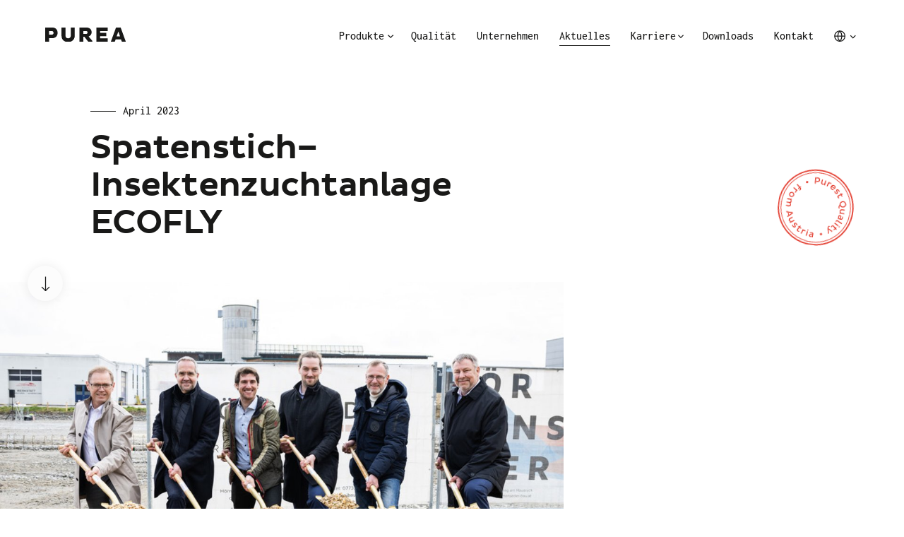

--- FILE ---
content_type: text/html; charset=utf-8
request_url: https://www.purea.com/aktuelles/details/spatenstich-insektenzuchtanlage-ecofly
body_size: 8744
content:
<!DOCTYPE html>
<html lang="de">
<head>

<meta charset="utf-8">
<!-- 
	This website is powered by TYPO3 - inspiring people to share!
	TYPO3 is a free open source Content Management Framework initially created by Kasper Skaarhoj and licensed under GNU/GPL.
	TYPO3 is copyright 1998-2026 of Kasper Skaarhoj. Extensions are copyright of their respective owners.
	Information and contribution at https://typo3.org/
-->

<base href="https://www.purea.com/">
<link rel="icon" href="https://www.purea.com/typo3conf/ext/mw_theme/Resources/Public/Favicon/favicon.ico" type="image/vnd.microsoft.icon">
<title>Spatenstich– Insektenzuchtanlage ECOFLY - PUREA</title>
<meta http-equiv="x-ua-compatible" content="IE=edge">
<meta name="generator" content="TYPO3 CMS">
<meta name="description" content="Mit der Errichtung Österreichs größter Insektenzuchtanlage in Andorf (OÖ) setzt ECOFLY einen wichtigen Schritt zur Entwicklung einer regionalen und nachhaltigen Futtermittelproduktion.">
<meta name="viewport" content="width=device-width, initial-scale=1">
<meta name="robots" content="index,follow">
<meta property="og:title" content="Spatenstich– Insektenzuchtanlage ECOFLY">
<meta property="og:type" content="article">
<meta property="og:url" content="https://www.purea.com/aktuelles/details/spatenstich-insektenzuchtanlage-ecofly">
<meta property="og:image" content="https://www.purea.com/fileadmin/user_upload/Spatenstich.jpg">
<meta property="og:image:width" content="902">
<meta property="og:image:height" content="601">
<meta property="og:description" content="Mit der Errichtung Österreichs größter Insektenzuchtanlage in Andorf (OÖ) setzt ECOFLY einen wichtigen Schritt zur Entwicklung einer regionalen und nachhaltigen Futtermittelproduktion.">
<meta name="twitter:card" content="summary">
<meta name="apple-mobile-web-app-capable" content="no">


<link rel="stylesheet" href="https://www.purea.com/typo3temp/assets/css/aa6fe5178953717ba97506977092575a.css?1727612755" media="all">
<link rel="stylesheet" href="https://www.purea.com/typo3conf/ext/mw_theme/Resources/Public/Css/style.css?1747814396" media="all">
<link rel="stylesheet" href="https://www.purea.com/typo3conf/ext/mw_theme/Resources/Public/Css/component.css?1759830077" media="all">
<link rel="stylesheet" href="https://www.purea.com/typo3conf/ext/mw_theme/Resources/Public/Fancybox/jquery.fancybox.min.css?1607878371" media="all">
<link rel="stylesheet" href="https://www.purea.com/typo3conf/ext/mw_theme/Resources/Public/Css/owl.carousel.css?1747814396" media="all">
<link rel="stylesheet" href="https://www.purea.com/typo3conf/ext/mw_theme/Resources/Public/Css/responsive.css?1747814396" media="all">



<script src="https://www.purea.com/typo3conf/ext/mw_theme/Resources/Public/JavaScript/Src/modernizr.js?1747812190"></script>


<script src="https://webcachex-eu.datareporter.eu/loader/v2/cmp-load.js?url=0897fa6c-b12f-42ef-bffa-1eb314c6f9f8.4z0h29PVb7Xb.0Qp" defer></script>
<link rel="canonical" href="https://www.purea.com/aktuelles/details/spatenstich-insektenzuchtanlage-ecofly"/>
</head>
<body class="cbp-spmenu-push" id="page50">


<div id="wrapper">
	<ul class="accesskey">
		<li><a href="#nav" title="Direkt zum Menü springen" accesskey="n">Zum Menü springen (n)</a></li>
		<li><a href="#main" title="Direkt zum Inhalt springen" accesskey="c">Zum Inhalt springen (c)</a></li>
		<li><a href="#footer" title="Direkt zur Fußzeile springen" accesskey="f">Zur Fußzeile springen (f)</a></li>
	</ul>
	<header id="header">
		<div class="container_big">
			<div id="logo">
				<a href="https://www.purea.com/"><img src="https://www.purea.com/typo3conf/ext/mw_theme/Resources/Public/Images/logo.svg" alt="Purea"></a>
			</div>
			<div id="topright">
				<div id="sprache">
					<ul id="lang" class="menu"><li class="hassub level1"><a href="javascript:void(0)"><img src="https://www.purea.com/typo3conf/ext/mw_theme/Resources/Public/Images/language.svg" alt="Sprache"></a><ul><li class="first"><a href="/aktuelles/details/spatenstich-insektenzuchtanlage-ecofly" class="deutsch active">Deutsch</a></li><li><a href="/en/aktuelles/details"><a href="/en/aktuelles/details/spatenstich-insektenzuchtanlage-ecofly" class="english">English</a></a></li></ul></li></ul>
				</div>
			
				<nav id="nav">
					
					<ul class="menu" id="menu">
					
						<li class=" hassub first"><a href="/produkte/tierische-proteine/gefluegel-federn-verarbeitete-proteine" id="nav-item-2" class="nav-link">Produkte</a>
						
							<ul>
								
								<li class="first">
									<ol class="ol-2">
										<li class="menu_imgo">
											<div class="menu_img">
												<img src="https://www.purea.com/typo3conf/ext/mw_theme/Resources/Public/Images/trans_menu.png" alt="">
												
													
												<div id="img_menu_7_9" class="absmenuimg">
													
														<img src="https://www.purea.com/fileadmin/_processed_/c/5/csm_produkt-proteine-gruppe-inkl-bg%402x_f09651e4a0.png" width="608" height="341" alt="" />
													
												</div>
													
												<div id="img_menu_7_10" class="absmenuimg">
													
														<img src="https://www.purea.com/fileadmin/_processed_/0/9/csm_produkt-blutmehl-gruppe-inkl-bg%402x_0a611a74db.png" width="608" height="341" alt="" />
													
												</div>
													
												<div id="img_menu_7_60" class="absmenuimg">
													
														<img src="https://www.purea.com/fileadmin/_processed_/c/c/csm_produkt-ecofly-inkl-bg%402x_3542937ca4.png" width="608" height="341" alt="" />
													
												</div>
													
												
													
												<div id="img_menu_8_11" class="absmenuimg">
													
														<img src="https://www.purea.com/fileadmin/_processed_/1/c/csm_produkt-fette-gruppe-inkl-bg%402x_699d59ca45.png" width="608" height="341" alt="" />
													
												</div>
													
												<div id="img_menu_8_62" class="absmenuimg">
													
														<img src="https://www.purea.com/fileadmin/_processed_/a/8/csm_produkt-ecofly-insect-fat-inkl-bg%402x_2f0c81e41b.png" width="608" height="341" alt="" />
													
												</div>
													
												
											</div>
										</li>
										<li class="menu_txt">
											<ol>
											
												<li><h6>Tierische Proteine</h6></li>
												
												<li><a href="/produkte/tierische-proteine/gefluegel-federn-verarbeitete-proteine" data-image="img_menu_7_9" id="nav-item2-9" class="hoverimg nav-link">Geflügel-, Federn- &amp; Verarbeitete Proteine</a></li>
												
												<li><a href="/produkte/tierische-proteine/blutmehl" data-image="img_menu_7_10" id="nav-item2-10" class="hoverimg nav-link">Blutmehl</a></li>
												
												<li><a href="/produkte/tierische-proteine/insektenprotein" data-image="img_menu_7_60" id="nav-item2-60" class="hoverimg nav-link">Insektenprotein<span class="neu">Neu</span></a></li>
												
											
												<li><h6>Tierische Fette</h6></li>
												
												<li><a href="/produkte/tierische-fette/gefluegel-tierfett" data-image="img_menu_8_11" id="nav-item2-11" class="hoverimg nav-link">Geflügel- &amp; Tierfett</a></li>
												
												<li><a href="/produkte/tierische-proteine/insektenfett" data-image="img_menu_8_62" id="nav-item2-62" class="hoverimg nav-link">Insektenfett<span class="neu">Neu</span></a></li>
												
											
											</ol>
										</li>
									</ol>
								</li>
							</ul>
							
						</li>
					
						<li class=""><a href="/qualitaet" id="nav-item-3" class="nav-link">Qualität</a>
						
						</li>
					
						<li class=""><a href="/unternehmen" id="nav-item-4" class="nav-link">Unternehmen</a>
						
						</li>
					
						<li class=" active"><a href="/aktuelles" id="nav-item-49" class="nav-link active">Aktuelles</a>
						
						</li>
					
						<li class=" hassub"><a href="/karriere/darum-zur-purea/was-wir-tun-und-was-uns-wichtig-ist" id="nav-item-43" class="nav-link">Karriere</a>
						
							<ul>
								
								<li class="first">
									<ol class="ol-43">
										<li class="menu_imgo">
											<div class="menu_img">
												<img src="https://www.purea.com/typo3conf/ext/mw_theme/Resources/Public/Images/trans_menu.png" alt="">
												
													
												<div id="img_menu_44_46" class="absmenuimg">
													
														<img src="https://www.purea.com/fileadmin/_processed_/2/3/csm_PUREADruck-20220908-Regau-63-WEB_cf6fe40d54.jpg" width="608" height="368" alt="" />
													
												</div>
													
												<div id="img_menu_44_47" class="absmenuimg">
													
														<img src="https://www.purea.com/fileadmin/_processed_/0/9/csm_PUREADruck-20220908-Regau-47-WEB_7d22fe94f4.jpg" width="608" height="368" alt="" />
													
												</div>
													
												
													
												<div id="img_menu_45_48" class="absmenuimg">
													
														<img src="https://www.purea.com/fileadmin/_processed_/d/5/csm_PUREA-20220906-Gabersdorf-126_188cd4d90f.jpg" width="608" height="368" alt="" />
													
												</div>
													
												
											</div>
										</li>
										<li class="menu_txt">
											<ol>
											
												<li><h6>Darum zu PUREA</h6></li>
												
												<li><a href="/karriere/darum-zur-purea/was-wir-tun-und-was-uns-wichtig-ist" data-image="img_menu_44_46" id="nav-item2-46" class="hoverimg nav-link">Was wir tun und was uns wichtig ist</a></li>
												
												<li><a href="/karriere/darum-zur-purea/benefits-fuer-unsere-mitarbeiterinnen" data-image="img_menu_44_47" id="nav-item2-47" class="hoverimg nav-link">Benefits für unsere Mitarbeiter*innen</a></li>
												
											
												<li><h6>Arbeiten bei PUREA</h6></li>
												
												<li><a href="/karriere/arbeiten-bei-purea/offene-stellen" data-image="img_menu_45_48" id="nav-item2-48" class="hoverimg nav-link">Offene Stellen</a></li>
												
											
											</ol>
										</li>
									</ol>
								</li>
							</ul>
							
						</li>
					
						<li class=""><a href="/downloads" id="nav-item-65" class="nav-link">Downloads</a>
						
						</li>
					
						<li class=" last"><a href="/kontakt" id="nav-item-5" class="nav-link">Kontakt</a>
						
						</li>
					
					</ul>


					<div id="mobilenav">
						<div class="nav-icon" id="nav-icon">
							
						</div>
					</div>
				</nav>
			</div>
		</div>
	</header>
	
	 

	<div id="wechsler">
		
	</div>
	
	<main id="main">
		
		
    

            <div id="c434" class="frame frame-default frame-type-news_newsdetail frame-layout-0 frame-space-after-80">
                
                
                    



                
                
                    

    



                
                

    
    



<div class="news news-single">
	<div class="article" itemscope="itemscope" itemtype="http://schema.org/Article">
		
	
			
			
			
			
	  <div id="wechsler">
		
		<div class="wechsler_overlay_posrel">
			<div class="container">
				<div class="wechsler_i w754">
					<h6>April 2023</h6>
					<h1>Spatenstich– Insektenzuchtanlage ECOFLY</h1>
				</div>
			</div>
		</div>
		<div class="toanker w850a">
			<div class="container">
				
			</div>
		</div>
		
		<div id="stoerer" class="w850c">
			<img src="https://www.purea.com/typo3conf/ext/mw_theme/Resources/Public/Images/purest-quality-from-austria.svg" alt="">
		</div>
		
		<div class="scrollto w850b">
			<a href="#main2" class="anker"></a>
		</div>
		
	</div>
	<div class="clr"></div>
	
	<main id="main2" class="startseite">
		<section class="section">
			<div class="fullimg fullimg898">
				
											
											
												<img src="https://www.purea.com/fileadmin/_processed_/2/2/csm_Spatenstich_b06a3ebca6.jpg" width="1198" height="674" alt="" />
										
											
											
			</div>
			<div class="clr"></div>
		</section>
		
		<section class="section">
			<div class="clr"></div>
			<div class="frame-space-before-77 frame-space-after-77">
				<div class="clr"></div>
				<div class="container">
					
					<div class="wechsler_i w754 newsblock">
						<h4 class="light">Mit der Errichtung Österreichs größter Insektenzuchtanlage in Andorf (OÖ) setzt ECOFLY einen wichtigen Schritt zur Entwicklung einer regionalen und nachhaltigen Futtermittelproduktion.</h4>
						<p>Knapp zwei Jahre nach Bekanntgabe der Beteiligung der VIVATIS-Gruppe am Start-Up ECOFLY startet das Jungunternehmen nach erfolgreicher Testphase in Kooperation mit der MS-Fly Projekt GmbH &amp; Co KG mit dem Bau einer Insektenzuchtanlage am Standort Andorf (OÖ). Die Fertigstellung des neuen Produktionsstandortes, der die Züchtung von Fliegenlarven für die Futtermittelproduktion zum Ziel hat, ist für Ende 2023 geplant.</p>
<p>Innovative Futtermittel für eine artgerechte und ökologisch nachhaltige Tierernährung – das ist das Ziel, das ECOFLY seit Gründung im Jahre 2017 mit Engagement und Ideenreichtum verfolgt. Nach erfolgreich absolviertem Testbetrieb am Standort Antiesenhofen wird nun, in Zusammenarbeit mit der MS-Fly Projekt GmbH &amp; Co KG, Österreichs größte Insektenzucht- anlage am Standort Andorf im Bezirk Schärding realisiert. Rund 6 Mio. € werden seitens der Partner in das Vorzeigeprojekt investiert.</p>
<p>&nbsp;</p>
<h4>Insekten als Protein- und Nahrungsquelle der Zukunft</h4>
<p>Hochwertige, alternative Proteinträger mit geringem ökologischen Fußabdruck als Alternative zu problematischen Futtermittel wie Fischmehl sind aus multiplen Gründen mehr denn je ge- fragt. Zum einen gilt die weltweite Überfischung als eine der größten Bedrohungen für die Gesundheit der Meere und das Überleben seiner Bewohner. Andererseits lassen sich Insekten als Nahrungsquelle im Sinne einer Kreislaufwirtschaft nachhaltig nutzen. Mit der Spezialisie- rung auf die Herstellung von Insektenprotein als Fisch- und Nutztierfutter setzt ECOFLY zu- künftig am Standort Andorf neue Maßstäbe in der Tierernährung. „Dank unseres Ansatzes zur Gewinnung von Proteinen aus der „Schwarzen Soldatenfliege“, können Nutz- und Haustiere mit natürlichen Nahrungsquellen versorgt werden. Denn das aus den Insekten letztlich gewonnene Mehl stellt eine nachhaltige und natürliche Proteinquelle für Fische, Heimtiere sowie Hühner und Schweine dar“, erklärt Simon Weinberger, Geschäftsführer ECOFLY GmbH. Ne- ben ernährungsphysiologischen sprechen vor allem ökologische Vorteile für Insekten als Pro- teinquelle. Beispielsweise verbrauchen sie nur einen Bruchteil der Land-, Futter- oder Was- serressourcen von konventioneller Viehzucht bei vergleichsweise verschwindend kleinem Ausstoß an Nitraten oder klimaschädlichem CO2. Und sie können im Sinne des Kreislaufwirt- schafts-Gedanken gänzlich mit Nebenprodukten aus der Lebensmittel- und Agrar-Produktion ernährt werden. Allein schon aus diesen Gründen gelten Insekten als einer der wesentlichsten Ernährungstrends.</p>
<p>&nbsp;</p>
<h4>Neuer Produktionsstandort mit Wachstumspotenzial</h4>
<p>Die aktuell im Bau befindliche Insektenzuchtanlage der ECOFLY GmbH, deren Fertigstellung für Ende 2023 geplant ist, wird die bis dato größte in Österreich. Auf einer Produktionsfläche von 3.600 m² sollen jährlich, auf Basis landwirtschaftlicher Nebenprodukte, 2.400 t Fliegenlar- ven für die Futtermittelproduktion gezüchtet werden. Die Weiterverarbeitung der von ECOFLY produzierten Fliegenlarven zu den Endprodukten, Insektenmehl und -fett, übernimmt die PU- REA Austria GmbH. Die Inbetriebnahme im 4. Quartal 2023 ist mit 10 Mitarbeitern vorgesehen, ab 2024, zum Zeitpunkt der Vollauslastung, sind 15 Mitarbeiter geplant. Langfristig soll das Unternehmen zu einem Entwicklungszentrum für die Produktion von Insektenprotein mit bis zu 30 Mitarbeitern ausgebaut werden. Die Nähe zum Pilotprojekt sowie die gute Verkehrsan- bindung waren ausschlaggebend für den neuen Standort im Bezirk Schärding.</p>
<p>&nbsp;</p>
<h4>„Proteinbombe“ Schwarze Soldatenfliege</h4>
<p>Die "Schwarze Soldatenfliege" (Hermetia illucens) gilt als „Superfliege“ und hat viele vorteil- hafte Eigenschaften für die Zucht und Mast. Als Larve weist sie mit 44% in der Trockenmasse einen sehr hohen Proteingehalt auf und ist darüber hinaus reich an Vitaminen und hochwerti- gen Fettsäuren und somit eine der großen Hoffnungen der Biotech- und Futtermittelbranche. Bei ECOFLY werden die Insektenlarven gut eine Woche lang in Klimaboxen mit Nebenpro- dukten aus der Agrar- und Lebensmittelindustrie (z.B. Weizenkleie, Biertrebern, etc.) gefüttert. Dann erfolgt die Weiterverarbeitung der ausgewachsenen Larven zu hochwertigem Protein- mehl für Tierfutter-Erzeuger bzw. Aquakulturen. Als Nebenprodukte fallen Chitin-haltiger Kom- post und Larven-Fett an, die als organischer Dünger verwendet werden können.</p>
<p>&nbsp;</p>
<h4>PUREA erweitert Produktportfolio</h4>
<p>Mit der Errichtung der größten Insektenzuchtanlage Österreichs in Andorf kommt es auch bei der PUREA Austria GmbH am Standort Regau zu einer Adaptierung der Produktionsfläche. Denn dort passiert zukünftig die Weiterverarbeitung der Insektenlarven zu hochwertigem Pro- teinmehl und -fett. Auf rund 700m² sind mit Ende des Jahres 3 Mitarbeiter bei der neuen Ver- arbeitungslinie, die in die bestehenden Räumlichkeiten integriert wurde, beschäftigt. Im Jahr 2024 sollen 2.400 t Insektenlarven zu 600t Insektenprotein verarbeitet werden. Bis 2027 ist eine Kapazitätserhöhung auf bis zu 10.000 t Insektenlarven pro Jahr geplant. „Für PUREA ist das die perfekte Ergänzung zum bestehenden Produktportfolio. Dank unserer jahrelangen Erfahrung in der Erzeugung hochwertiger tierischer Proteine und Fette, beispielsweise als Rohstoff für Tierfutter oder für die chemische Industrie, sind wir der ideale Partner für die Wei- terverarbeitung. Dass wir mit Proteinen aus Insekten zudem auf ein absolutes Zukunftsthema setzen, freut uns ganz besonders!“, fasst Mag. Friedrich Hausberger, Geschäftsführer PUREA Austria GmbH, die Beweggründe für die Kooperation zusammen.</p>
<p>&nbsp;</p>
<h4>Win-Win-Situation für alle</h4>
<p>Im Jahr 2020 hat sich die VIVATIS Holding AG mit Sitz in Linz über die PUREA Austria GmbH an der ECOFLY GmbH mit 45% beteiligt. Der Anteil wurde 2022 auf 67,8% erhöht. Das starke Commitment spiegelt das hohe zukünftige Potenzial sowie das gute, partnerschaftliche Ver- hältnis wider. „Die Zusammenarbeit von ECOFLY mit der PUREA Austria GmbH ist eine für beide Seiten überaus vorteilhafte Kombination: Wir unterstützen nicht nur ein tolles Start-Up mit innovativen, engagierten Köpfen, sondern können auf einen neuartigen, zukunftsträchtigen Rohstoff mit herausragenden Eigenschaften zurückgreifen. ECOFLY wiederum profitiert von unserer langjährigen Expertise in der Verarbeitung und Vermarktung von Proteinprodukten. Es ist eine Win-Win-Situation für alle Beteiligten!“, resümiert Mag. Gerald Hackl, Vorstands- vorsitzender VIVATIS Holding AG und ergänzt weiter: „Unser erklärtes gemeinsames Ziel ist es, mit dem Auf- und Ausbau des Geschäftsfeldes Insektenproteine zu einem führenden Part- ner der Aquakultur- und Petfood-Industrie zu werden – in Österreich und darüber hinaus!“. Mit dem Bau der ECOFLY Insektenzuchtanlage im Innviertel bleibt VIVATIS auch seiner grund- sätzlichen Ausrichtung, dass Wertschöpfung in Österreich geschehen soll, treu. Die Inbetrieb- nahme der neuen Anlage mit Ende des Jahres ist letztlich aber auch ein wichtiger Meilenstein in dem Bestreben, gesund und qualitativ weiterzuwachsen.&nbsp;</p>
<p>&nbsp;</p>
<h6>Über VIVATIS</h6>
<p>Die VIVATIS Holding AG zählt mit 3.492 Mitarbeitern und einem Jahresumsatz in Höhe von 1,168 Mrd. Euro zu den größten rein österreichischen Unternehmen der Nahrungs- und Ge- nussmittelbranche. Unter dem Dach der Holding mit Sitz in Linz befinden sich etablierte Mar- kenartikelerzeuger ebenso wie spezialisierte Produktions- und Dienstleistungsunternehmen. Klingende Namen wie Gourmet, Gerstner, Senna, Karnerta, FW Trading, Maresi, Knabber Nossi, Inzersdorfer, Himmeltau, Siggi, Toni Kaiser, Bauernland, Ackerl, Wojnar’s, Daily und Purea zählen zum umfassenden Markenprofil der Gruppe. Weitere Informationen unter: <a href="http://www.vivatis.at" target="_blank" rel="noreferrer">www.vivatis.at</a></p>
<p>&nbsp;</p>
<h6>Über ECOFLY</h6>
<p>Die drei Gründer Simon Weinberger, Michael Forster und Bernhard Protiwensky haben ECOFLY 2017 gegründet und arbeiten seither intensiv an der Entwicklung innovativer Tech- nologien zur Herstellung von nachhaltigem Insektenprotein. Am Standort Antiesenhofen wurde in den letzten Jahren eine Pilotanlage errichtet, die in Österreich einzigartig ist und europaweit zum technologischen Spitzenfeld im Bereich der Insektenproduktion zählt. Der multidiszipli- näre Ansatz und Fokus auf Nachhaltigkeit sind die wesentlichen Prinzipien, die ECOFLY mit VIVATIS und PUREA verbinden.</p>
<p>&nbsp;</p>
<h6>Über PUREA Austria GmbH</h6>
<p>Die PUREA Austria GmbH mit Standorten in Regau, Gabersdorf und Unterfrauenhaid (Bur- genland) ist ein 100%iges Tochterunternehmen der VIVATIS Holding AG. Das Hauptge- schäftsfeld liegt in der Sammlung, Aufbereitung und Verwertung tierischer Nebenprodukte, die lebensmitteltauglich geschlachtet, aber nicht als Nahrungsmittel verwendet werden. Das Pro- duktportfolio umfasst tierische Proteine, die z.B. als Rohstoff für Pet-Food und organischen Dünger dienen sowie Fette für die chemische Industrie, Mischfutter oder Biodieselerzeugung. An den drei PUREA Austria-Standorten mit insgesamt rund 200 Mitarbeitern werden jährlich etwa 350.000 Tonnen Rohware gesammelt und verarbeitet.&nbsp;</p>
						<div class="clr"></div>
						
						

					</div>
					
									
					<div class="clr"></div>	
				</div>
				<div class="clr"></div>
			</div>
			<div class="clr"></div>
		</section>
		
	</main>
	<div class="clr"></div>
			
			
			
		
			
		

	</div>
</div>



                
                    



                
                
                    



                
            </div>

        


    

            <div id="c436" class="frame frame-default frame-type-news_newsliststicky frame-layout-0 frame-space-before-80 frame-space-after-150">
                
                
                    



                
                
                    



                
                

    
    


<div class="news">
	
	<!--TYPO3SEARCH_end-->
	
			<div class="news-list-view" id="news-container-436">
				
						
								

		<section class="section bg_graux2">
			<div class="clr"></div>
			<div class=" frame-space-before-80  frame-space-after-150">
				<div class="clr"></div>
				<div class="container">
					<div class="newshead">
						<h6>News</h6>
						<h2>Weitere Beiträge</h2>
					</div>
					
					<div class="clr"></div>
					<div class="custom_navigation3">
						<div class="dotsCont2 owl-nav"></div>
					</div>
					
					<div class="clr"></div>
					<div class="owl-news-outer">
					<div class="owl-theme owl-carousel owl-news">
							
								
	  
							<div class="item">
								<div class="newsbox">
									<a title="PUREA glänzt im BGM-Check: Ein Meilenstein für Gesundheit und Wohlbefinden am Arbeitsplatz" href="/aktuelles/details/purea-glaenzt-im-bgm-check-ein-meilenstein-fuer-gesundheit-und-wohlbefinden-am-arbeitsplatz">
										<div class="newsobx_img">
											
											
											
												<img src="https://www.purea.com/fileadmin/_processed_/8/2/csm_BGM_a618a31287.jpg" width="476" height="318" alt="" />
										
											
											
										</div>
										<div class="newsbox_txt">
											<div class="newsdatum">
												März 2025
											</div>
											<div class="newstxt">
												<h5>PUREA glänzt im BGM-Check: Ein Meilenstein für Gesundheit und Wohlbefinden am Arbeitsplatz</h5>
											</div>
										</div>
									</a>
								</div>
								<div class="clr"></div>
							</div>
	  
	  
	  


							
								
	  
							<div class="item">
								<div class="newsbox">
									<a title="Neu: PUREA Insect Linie – Nachhaltige Protein- und Fettproduktion aus der Larve der Black Soldier Fly" href="/aktuelles/details/neu-purea-insect-linie-nachhaltige-protein-und-fettproduktion-aus-der-larve-der-black-soldier-fly">
										<div class="newsobx_img">
											
											
											
												<img src="https://www.purea.com/fileadmin/_processed_/3/0/csm_240326_Purea_0233__philipphirtenlehner_d383d94273.jpg" width="476" height="318" alt="" />
										
											
											
										</div>
										<div class="newsbox_txt">
											<div class="newsdatum">
												Januar 2025
											</div>
											<div class="newstxt">
												<h5>Neu: PUREA Insect Linie – Nachhaltige Protein- und Fettproduktion aus der Larve der Black Soldier Fly</h5>
											</div>
										</div>
									</a>
								</div>
								<div class="clr"></div>
							</div>
	  
	  
	  


							
								
	  
							<div class="item">
								<div class="newsbox">
									<a title="PUREA spendet Protein-Messgerät an die HTL für Lebensmitteltechnologie in Wels" href="/aktuelles/details/purea-spendet-protein-messgeraet-an-die-htl-fuer-lebensmitteltechnologie-in-wels">
										<div class="newsobx_img">
											
											
											
												<img src="https://www.purea.com/fileadmin/_processed_/b/e/csm_Proteinmessger%C3%A4t_ceab1dd87e.jpeg" width="476" height="318" alt="" />
										
											
											
										</div>
										<div class="newsbox_txt">
											<div class="newsdatum">
												Dezember 2024
											</div>
											<div class="newstxt">
												<h5>PUREA spendet Protein-Messgerät an die HTL für Lebensmitteltechnologie in Wels</h5>
											</div>
										</div>
									</a>
								</div>
								<div class="clr"></div>
							</div>
	  
	  
	  


							
								
	  
							<div class="item">
								<div class="newsbox">
									<a title="PUREA Austria gründet die PUREA-Dialogplattform in Regau" href="/aktuelles/details/purea-austria-gruendet-die-purea-dialogplattform-in-regau">
										<div class="newsobx_img">
											
											
											
												<img src="https://www.purea.com/fileadmin/_processed_/6/2/csm_Dialogplattform_e7030a9d6a.jpg" width="476" height="318" alt="" />
										
											
											
										</div>
										<div class="newsbox_txt">
											<div class="newsdatum">
												Dezember 2024
											</div>
											<div class="newstxt">
												<h5>PUREA Austria gründet die PUREA-Dialogplattform in Regau</h5>
											</div>
										</div>
									</a>
								</div>
								<div class="clr"></div>
							</div>
	  
	  
	  


							
								
	  
							<div class="item">
								<div class="newsbox">
									<a title="PUREA Austria GmbH erhält den fit-im-job Preis 2024 für herausragende betriebliche Gesundheitsförderung" href="/aktuelles/details/purea-austria-gmbh-erhaelt-den-fit-im-job-preis-2024">
										<div class="newsobx_img">
											
											
											
												<img src="https://www.purea.com/fileadmin/_processed_/4/f/csm_Purea_65dee7585c.jpg" width="476" height="318" alt="" />
										
											
											
										</div>
										<div class="newsbox_txt">
											<div class="newsdatum">
												Mai 2024
											</div>
											<div class="newstxt">
												<h5>PUREA Austria GmbH erhält den fit-im-job Preis 2024 für herausragende betriebliche Gesundheitsförderung</h5>
											</div>
										</div>
									</a>
								</div>
								<div class="clr"></div>
							</div>
	  
	  
	  


							
								
	  
							<div class="item">
								<div class="newsbox">
									<a title="PUREA Austria: Erfolgreich auf der Interzoo 2024 in Nürnberg" href="/aktuelles/details/purea-interzoo-insektenprotein-futtermittelzutat-der-zukunft">
										<div class="newsobx_img">
											
											
											
												<img src="https://www.purea.com/fileadmin/_processed_/f/4/csm_240507_Purea_Interzoo_0079__philipphirtenlehner_6ae2977f91.jpg" width="476" height="318" alt="" />
										
											
											
										</div>
										<div class="newsbox_txt">
											<div class="newsdatum">
												Mai 2024
											</div>
											<div class="newstxt">
												<h5>PUREA Austria: Erfolgreich auf der Interzoo 2024 in Nürnberg</h5>
											</div>
										</div>
									</a>
								</div>
								<div class="clr"></div>
							</div>
	  
	  
	  


							
								
	  
							<div class="item">
								<div class="newsbox">
									<a title="PUREA unterstützt die Regauer Tigers mit neuen Mannschaftsdressen" href="/aktuelles/details/purea-unterstuetz-die-regauer-tigers-mit-neuen-mannschaftsdressen">
										<div class="newsobx_img">
											
											
											
												<img src="https://www.purea.com/fileadmin/_processed_/f/9/csm_Regauer_Tigers_a14df6cef0.jpg" width="476" height="318" alt="" />
										
											
											
										</div>
										<div class="newsbox_txt">
											<div class="newsdatum">
												Oktober 2023
											</div>
											<div class="newstxt">
												<h5>PUREA unterstützt die Regauer Tigers mit neuen Mannschaftsdressen</h5>
											</div>
										</div>
									</a>
								</div>
								<div class="clr"></div>
							</div>
	  
	  
	  


							
						</div>
					</div>
					<div class="clr"></div>	
				</div>
				<div class="clr"></div>
			</div>
			<div class="clr"></div>
		</section>

								
							
						
					
			</div>
		
	<!--TYPO3SEARCH_begin-->

</div>



                
                    



                
                
                    



                
            </div>

        


				
	</main>
	<div class="clr"></div>
	
	

	
	
	

	<footer id="footer">
		<div class="container">
			<div id="stoerer_f">
				 
					<img src="https://www.purea.com/fileadmin/bilder/template/purest-quality-from-austria.svg" width="120" height="120" alt="" />
				
			</div>
			<div class="borderline">
				<div class="col33_f">
					<p>PUREA Austria GmbH<br> Purest animal proteins and fats<br> Regau 63 · 4844 Regau · Austria</p>
				</div>
				<div class="col33_f">
					 <p><a href="tel:+4350798" class="phone">T +43 50 798</a><br> <a href="mailto:office@purea.com" class="mail">office@purea.com</a></p>
				</div>
				<div class="col33_f2">
					<p>
            <a href="https://purea.integrityline.com/frontpage" target="_blank" rel="noreferrer">PUREA Hinweisgeberplattform</a><br><a href="/datenschutz">Datenschutz</a><br><a href="/impressum">Impressum</a>
            <br>
            <a href="javascript:dr_revokeChoice();">Cookies</a>
          </p>
				</div>
			</div>
		</div>
	</footer>
	

</div>

<nav class="cbp-spmenu cbp-spmenu-vertical cbp-spmenu-left cbp-spmenu-openx" id="cbp-spmenu-s1">
	
					<ul>
					
						<li class="mobilemenu  hassub first">
							<span class="fromChild fromChild1"></span>
							<a href="/produkte/tierische-proteine/gefluegel-federn-verarbeitete-proteine" id="nav2-item-2" class="nav-link">Produkte</a>
							<span class="toChild toChild1"></span>
						
							<ul>
								
								
											
												<li><h6>Tierische Proteine</h6></li>
												
												<li><a href="/produkte/tierische-proteine/gefluegel-federn-verarbeitete-proteine" data-image="img_menu_1_1" id="nav2-item2-9" class="hoverimg nav-link">Geflügel-, Federn- &amp; Verarbeitete Proteine</a></li>
												
												<li><a href="/produkte/tierische-proteine/blutmehl" data-image="img_menu_1_2" id="nav2-item2-10" class="hoverimg nav-link">Blutmehl</a></li>
												
												<li><a href="/produkte/tierische-proteine/insektenprotein" data-image="img_menu_1_3" id="nav2-item2-60" class="hoverimg nav-link">Insektenprotein<span class="neu">Neu</span></a></li>
												
											
												<li><h6>Tierische Fette</h6></li>
												
												<li><a href="/produkte/tierische-fette/gefluegel-tierfett" data-image="img_menu_2_1" id="nav2-item2-11" class="hoverimg nav-link">Geflügel- &amp; Tierfett</a></li>
												
												<li><a href="/produkte/tierische-proteine/insektenfett" data-image="img_menu_2_2" id="nav2-item2-62" class="hoverimg nav-link">Insektenfett<span class="neu">Neu</span></a></li>
												
											
											
							</ul>
							
						</li>
					
						<li class="mobilemenu ">
							
							<a href="/qualitaet" id="nav2-item-3" class="nav-link">Qualität</a>
							
						
						</li>
					
						<li class="mobilemenu ">
							
							<a href="/unternehmen" id="nav2-item-4" class="nav-link">Unternehmen</a>
							
						
						</li>
					
						<li class="mobilemenu  active">
							
							<a href="/aktuelles" id="nav2-item-49" class="nav-link active">Aktuelles</a>
							
						
						</li>
					
						<li class="mobilemenu  hassub">
							<span class="fromChild fromChild5"></span>
							<a href="/karriere/darum-zur-purea/was-wir-tun-und-was-uns-wichtig-ist" id="nav2-item-43" class="nav-link">Karriere</a>
							<span class="toChild toChild5"></span>
						
							<ul>
								
								
											
												<li><h6>Darum zu PUREA</h6></li>
												
												<li><a href="/karriere/darum-zur-purea/was-wir-tun-und-was-uns-wichtig-ist" data-image="img_menu_1_1" id="nav2-item2-46" class="hoverimg nav-link">Was wir tun und was uns wichtig ist</a></li>
												
												<li><a href="/karriere/darum-zur-purea/benefits-fuer-unsere-mitarbeiterinnen" data-image="img_menu_1_2" id="nav2-item2-47" class="hoverimg nav-link">Benefits für unsere Mitarbeiter*innen</a></li>
												
											
												<li><h6>Arbeiten bei PUREA</h6></li>
												
												<li><a href="/karriere/arbeiten-bei-purea/offene-stellen" data-image="img_menu_2_1" id="nav2-item2-48" class="hoverimg nav-link">Offene Stellen</a></li>
												
											
											
							</ul>
							
						</li>
					
						<li class="mobilemenu ">
							
							<a href="/downloads" id="nav2-item-65" class="nav-link">Downloads</a>
							
						
						</li>
					
						<li class="mobilemenu  last">
							
							<a href="/kontakt" id="nav2-item-5" class="nav-link">Kontakt</a>
							
						
						</li>
					
					</ul>


	<div class="clr"></div>
	<div id="bottom2" class="small">
		<p><a href="tel:+4350798" class="phone">T +43 50 798</a><br>
<a href="mailto:office@purea.com" class="mail">office@purea.com</a></p>
	</div>
		
</nav>

<script src="https://www.purea.com/typo3conf/ext/mw_theme/Resources/Public/JavaScript/Src/jquery.js?1747812190"></script>
<script src="https://www.purea.com/typo3conf/ext/mw_theme/Resources/Public/JavaScript/Src/owl.carousel.min.js?1747812190"></script>
<script src="https://www.purea.com/typo3conf/ext/mw_theme/Resources/Public/Fancybox/jquery.fancybox.min.js?1607878371"></script>
<script src="https://www.purea.com/typo3conf/ext/mw_theme/Resources/Public/JavaScript/Src/classie.js?1747812189"></script>
<script src="https://www.purea.com/typo3conf/ext/mw_theme/Resources/Public/JavaScript/Src/menu.js?1747812190"></script>
<script src="https://www.purea.com/typo3conf/ext/mw_theme/Resources/Public/JavaScript/Src/sprache.js?1747812190"></script>
<script src="https://www.purea.com/typo3conf/ext/mw_theme/Resources/Public/JavaScript/Src/script.js?1747812190"></script>


</body>
</html>

--- FILE ---
content_type: text/css; charset=utf-8
request_url: https://www.purea.com/typo3conf/ext/mw_theme/Resources/Public/Css/style.css?1747814396
body_size: 10263
content:
/**
 * @license
 * MyFonts Webfont Build ID 3982207, 2020-12-02T10:21:24-0500
 * 
 * The fonts listed in this notice are subject to the End User License
 * Agreement(s) entered into by the website owner. All other parties are 
 * explicitly restricted from using the Licensed Webfonts(s).
 * 
 * You may obtain a valid license at the URLs below.
 * 
 * Webfont: PlutoSansLight by HVD Fonts
 * URL: https://www.myfonts.com/fonts/hvdfonts/pluto-sans/light/
 * 
 * Webfont: PlutoSansMedium by HVD Fonts
 * URL: https://www.myfonts.com/fonts/hvdfonts/pluto-sans/medium/
 * 
 * 
 * Webfonts copyright: Copyright (c) 2012 by Hannes von Doehren. All rights reserved.
 * 
 * © 2020 MyFonts Inc
*/


/* @import must be at top of file, otherwise CSS will not work */
@import url("//hello.myfonts.net/count/3cc37f");
  
@font-face {
  font-family: 'PlutoSansMedium';
  src: url('webFonts/PlutoSansMedium/font.woff2') format('woff2'), url('webFonts/PlutoSansMedium/font.woff') format('woff');
}
@font-face {
  font-family: 'PlutoSansLight';
  src: url('webFonts/PlutoSansLight/font.woff2') format('woff2'), url('webFonts/PlutoSansLight/font.woff') format('woff');
}


/* inconsolata-500 - latin */
@font-face {
  font-family: 'Inconsolata';
  font-style: normal;
  font-weight: 500;
  src: url('../Fonts/inconsolata-v20-latin-500.eot'); /* IE9 Compat Modes */
  src: local(''),
       url('../Fonts/inconsolata-v20-latin-500.eot?#iefix') format('embedded-opentype'), /* IE6-IE8 */
       url('../Fonts/inconsolata-v20-latin-500.woff2') format('woff2'), /* Super Modern Browsers */
       url('../Fonts/inconsolata-v20-latin-500.woff') format('woff'), /* Modern Browsers */
       url('../Fonts/inconsolata-v20-latin-500.ttf') format('truetype'), /* Safari, Android, iOS */
       url('../Fonts/inconsolata-v20-latin-500.svg#Inconsolata') format('svg'); /* Legacy iOS */
}



html {
	height: 100%;
	margin: 0;
	padding: 0;
	-webkit-overflow-scrolling: touch;
	/*-webkit-tap-highlight-color : rgb(214,67,54); */
	-webkit-text-size-adjust: 100%;
	-ms-text-size-adjust: 100%;
}
body {
	height: 100%;
	margin: 0;
	padding: 0;
	font-family: 'PlutoSansLight';
    font-weight: normal;
    font-size: 18px;
	font-size: 1.25vw;
    line-height: 30px;
	line-height: 1.6666666667;
	color: #191918;
	background-color: #ffffff;
	-webkit-text-size-adjust: none;
	-webkit-font-smoothing: antialiased;
	-moz-osx-font-smoothing: grayscale;
	/*-webkit-hyphens: auto;
    -moz-hyphens: auto;
    -ms-hyphens: auto;
     hyphens: auto;*/
	-webkit-appearance: none;
	background-repeat: no-repeat;
	background-position: center top;
}
body {
	animation: fadein 1s;
}
@keyframes fadein {
	from {
		opacity: 0;
	}
}
@media screen and (min-width: 1025px) {
	.fancybox-active #header,
	.noscroll #header,
	.mfp-wrap+#cookiebox+#wrapper #header {
		padding-right: 17px;
	}
}

em,
i {
	font-style: italic;
}
sup, sub {
  vertical-align: baseline;
  position: relative;
  top: -0.4em;
}
sub { 
  top: 0.4em; 
}
h1,
#wechsler h1 {
	margin: 0;
	padding: 0;
	font-size: 54px;
	font-size: 3.75vw;
	line-height: 60px;
	line-height: 1.111111;
	letter-spacing: -0.015em;
	font-family: 'PlutoSansMedium';
	font-weight: normal;
	
}
h2 {
	margin: 0;
	padding: 0;
	font-family: 'PlutoSansMedium';
	font-weight: normal;
	font-size: 44px;
	font-size: 3.0555556vw;
	line-height: 48px;
	line-height: 1.090909;
	letter-spacing: -0.015em;
	margin-bottom: 2.083333vw;
}
h3 {
	margin: 0;
	padding: 0;	
	font-family: 'PlutoSansMedium';
	font-weight: normal;
	font-size: 35px;
	font-size: 2.4305556vw;
	line-height: 46px;
	line-height: 1.314285;
	letter-spacing: -0.4px;
}
h4 {
	margin: 0;
	padding: 0;
	font-family: 'PlutoSansMedium';
	font-weight: normal;
	font-weight: 28px;
	font-size: 1.9444444vw;
	line-height: 40px;
	line-height: 1.42857;
	letter-spacing: -0.4px;
}
h4.light {
	font-family: 'PlutoSansLight';
    font-weight: normal;
}
.newsblock h4.light {
	font-size: 22.5px;
	font-size: 1.5625vw;
	line-height: 34px;
	line-height: 1.51111;
	letter-spacing: -0.02em;
	
}
h5 {
	margin: 0;
	padding: 0;
	font-family: 'PlutoSansMedium';
	font-weight: normal;
	font-size: 22.5px;
	font-size: 1.5625vw;
	line-height: 30px;
	line-height: 1.33333;
	letter-spacing: -0.2px;
	
}
.iconbox_txt h5 {
	font-size: 1.25vw;
	line-height: 23px;
	line-height: 1.2777;
}
.col25_prodtxt h5, .count_txt  h5, .col50_2 h5 {
	margin-bottom: 1.11111vw;
}
h6 {
	margin: 0;
	padding: 0;
	font-size: 18px;
	font-size: 1.25vw;
	line-height: 20px;
	line-height: 1.111111;
	padding-left: 3.611vw;
	margin-bottom: 1.38888889vw;
	position: relative;
	font-family: 'Inconsolata';
 	font-style: normal;
  	font-weight: 500;
}
h6::before {
	position: absolute;
	content: '';
	width: 2.77778vw;
	height: 1px;
	left: 0;
	top: 50%;
	background: #191918;
}
p {
	margin: 0;
	padding: 0;
}
p + p, h4 + p, h3 + p {
	margin-top: 1.66667em;	
}
.newsblock h4 + p {
	margin-top: 2.2em;
}
.newsblock h5 + p {
	margin-top: 1.15em;
}
dl,
dd {
	margin-bottom: 1.5em;
}
dt {
	font-weight: normal;
}
b,
strong {
	font-weight: 900;
}
hr {
	border: 0;
	width: 100%;
	clear: both;
}
.divider {
	clear: both;
}
a,
a:link,
a:visited {
	-webkit-transition: all 0.3s ease;
	-moz-transition: all 0.3s ease;
	-o-transition: all 0.3s ease;
	transition: all 0.3s ease;
	text-decoration: underline;
	font-weight: normal;
	color: #191918;
}
a:focus {
	outline: none;
	/*text-decoration: none;
    background: #f39200;
  color: #ffffff;*/
}
a:hover,
a:active,
#footer a:hover {
	outline: 0;
	text-decoration: none;
}
#footer a.phone, a.phone {
	text-decoration: underline;
	position: relative;
	padding-left: 20px;
	padding-left: 1.388888vw;
	padding-left: 1.25vw;
}
#footer a.phone::before, a.phone::before {
	content: '';
	position: absolute;
	left: 0;
	top: 3px;
	top: 0.208333vw;
	width: 12px;
	width: 0.833333vw;
	height: 12px;
	height: 0.833333vw;;
	background-image: url('../Images/telefon.svg');
	background-size: 12px auto;
	background-size: 0.833333vw auto;
}
#footer a.mail,
a.mail {
	position: relative;
	padding-left: 18px;
	padding-left: 1.25vw;
}
#footer a.mail::before,
a.mail::before {
	content: '';
	position: absolute;
	left: 0;
	top: 3px;
	top: 0.208333vw;
	width: 12px;
	width: 0.833333vw;
	height: 12px;
	height: 0.833333vw;;
	background-image: url('../Images/e-mail.svg');
	background-size: 12px auto;
	background-size: 0.833333vw auto;
}
a.button {
	display: inline-block;
	font-size: 18px;
	font-size: 1.25vw;
	line-height: 20px;
	line-height: 1.111111;
	padding-top: 17px;
	padding-top: 1.18055vw;
	padding-bottom: 17px;
	padding-bottom: 1.18055vw;
	padding-left: 22px;
	padding-left: 1.527778vw;
	padding-right: 71px;
	padding-right: 4.930555vw;
	margin-top: 18px;
	margin-top: 1.28vw;
	position: relative;
	color: #191918;
	text-decoration: none;
	border: 1.4px solid #191918;
	border-radius: 8px;
	border-radius: 0.5555556vw;
	font-family: 'Inconsolata';
 	font-style: normal;
  	font-weight: 500;
	background-image: url('../Images/right.svg');
	background-position: right 21px center;
	background-position: right 1.458333vw center;
	background-repeat: no-repeat;
	background-size: 32px auto;
	background-size: 2.222222vw auto;
}
a.button:hover {
	background-position: right 1.058333vw center;
}
a.buttonblack{
	display: inline-block;
	font-size: 18px;
	font-size: 1.25vw;
	line-height: 20px;
	line-height: 1.111111;
	padding-top: 17px;
	padding-top: 1.18055vw;
	padding-bottom: 17px;
	padding-bottom: 1.18055vw;
	padding-left: 22px;
	padding-left: 1.527778vw;
	padding-right: 71px;
	padding-right: 4.930555vw;
	margin-top: 18px;
	margin-top: 1.28vw;
	position: relative;
	color: #ffffff;
	background: #191918;
	text-decoration: none;
	border: 1.4px solid #191918;
	border-radius: 8px;
	border-radius: 0.5555556vw;
	font-family: 'Inconsolata';
 	font-style: normal;
  	font-weight: 500;
	background-image: url('../Images/right-white.svg');
	background-position: right 21px center;
	background-position: right 1.458333vw center;
	background-repeat: no-repeat;
	background-size: 32px auto;
	background-size: 2.222222vw auto;
}
a.buttonblack:hover {
	background-position: right 1.058333vw center;
}
.acc_content a.buttonblack {
	margin-top: 3vw;
}
ul {
	margin: 0;
	padding: 0;
}
ul.text-center {
	list-style-position: inside;
}
li {
	margin-left: 15px;
}
ul.check {
	margin: 0;
	padding: 0;
	list-style: none;
	
	border-top: 0.09722222vw solid #191918;
}
ul.check li {
	margin: 0;
	padding: 0;
	list-style: none;
	font-size: 18px;
	font-size: 1.25vw;
	line-height: 20px;
	line-height: 1.111111;
	border-bottom: 0.09722222vw solid #191918;
	position: relative;
	font-family: 'Inconsolata';
 	font-style: normal;
  	font-weight: 500;
	padding-top: 1.388888vw;
	padding-bottom: 1.388888vw;
	padding-right: 3vw;
	background-image: url('../Images/list-check.svg');
	background-position: right center;
	background-repeat: no-repeat;
	background-size: 2.22222vw auto;
}
ol {
	counter-reset: li;
	/* Initiate a counter */
	padding-left: 0;
	/* Remove the default left padding */
	margin-left: 0px;
	margin: 0;
	padding: 0;
}
ol li {
	list-style: decimal;
	background-image: none;
	padding-left: 10px;
	margin-left: 15px;
}
img a,
a img,
a {
	border: 0;
	outline: none;
}
img {
	border: 0;
	max-width: 100%;
	height: auto;
	-webkit-user-select: none;
	-moz-user-select: none;
	-ms-user-select: none;
	user-select: none;
}
.clr {
	clear: both;
}
.align-left,
.csc-header-alignment-left,
.ce-headline-left,
.text-left {
	text-align: left;
}
.align-center,
.csc-header-alignment-center,
.ce-headline-center,
.text-center {
	text-align: center;
}
.align-right,
.csc-header-alignment-right,
.ce-headline-right,
.text-right {
	text-align: right;
}
.align-justify,
.csc-header-alignment-justify,
.text-justify {
	text-align: justify;
}
.accesskey {
	position: absolute;
	left: -20000px;
}
dfn,
.hidden {
	position: absolute;
	left: -1000em;
	width: 20em;
}
::-webkit-input-placeholder {
	opacity: 1 !important;
}
:-moz-placeholder {
	opacity: 1 !important;
}
::-moz-placeholder {
	opacity: 1 !important;
}
:-ms-input-placeholder {
	opacity: 1 !important;
}
input::-moz-focus-inner {
	border: 0;
	padding: 0
}
button,
input[type="reset"],
input[type="button"],
input[type="submit"] {
	line-height: normal !important;
	outline: none;
}
*,
div,
section {
	-webkit-box-sizing: border-box;
	/* Safari/Chrome, other WebKit  */
	-moz-box-sizing: border-box;
	/* Firefox, other Gecko         */
	box-sizing: border-box;
}
#wrapper {
	width: 100%;
	overflow: hidden;
	overflow: visible;
	height: 100%;
}
.container {
	max-width: 1152px;
	max-width: 80vw;
	width: 100%;
	margin: auto;
	position: relative;
}
.container_big {
	max-width: 1296px;
	max-width: 90vw;
	width: 100%;
	margin: auto;
	position: relative;
}
#header {
	position: absolute;
	top: 0;
	left: 0;
	width: 100%;
	z-index: 100;
	-webkit-transition: all 0.3s ease;
	-moz-transition: all 0.3s ease;
	-o-transition: all 0.3s ease;
	transition: all 0.3s ease;
}
#header.sticky.settop, #header.settopx {
	top: -150px !important;
	opacity: 1;
}
#header.opanull {
	margin-top: -200px;
}
.sticky#header {
	height: 84px;
	height: 5.83333vw;
	position: fixed;
	top: 0;
	opacity: 1;
	margin: 0;
	
}
#header::before, #header.settop::before {
	content: '';
	width: 100%;
	height: 100%;
	background: #ffffff;
	position: absolute;
	z-index: -1;
	top: -100%;
	-webkit-transition: all 0.3s ease;
	-moz-transition: all 0.3s ease;
	-o-transition: all 0.3s ease;
	transition: all 0.3s ease;
}
.sticky#header::before {
	top: 0;
	-webkit-box-shadow: 0px 0px 16px 0px rgba(0, 0, 0, 0.08);
	-moz-box-shadow:    0px 0px 16px 0px rgba(0, 0, 0, 0.08);
	box-shadow:         0px 0px 16px 0px rgba(0, 0, 0, 0.08);
}
#logo {
	float: left;
	width: auto;
	padding-top: 3.0555556vw;
	position: relative;
	z-index: 20;
	-webkit-transition: all 0.3s ease;
	-moz-transition: all 0.3s ease;
	-o-transition: all 0.3s ease;
	transition: all 0.3s ease;
}
.sticky #logo {
	padding-top: 2.22222vw;;
}
#logo img {
	width: 128px;
	width: 8.8888889vw;
	height: 1.5277778vw;
}
#sprache {
	float: right;
	width: auto;
	padding-top: 47px;
	padding-top: 3.263vw;
	position: relative;
	z-index: 11;
	-webkit-transition: all 0.3s ease;
	-moz-transition: all 0.3s ease;
	-o-transition: all 0.3s ease;
	transition: all 0.3s ease;
}
.sticky #sprache {
	padding-top: 2.430555vw;
}
#sprache img {
	display: block;
	width: 20px;
	width: 1.38888889vw;
	height: auto;
}
#nav {
	float: right;
	width: auto;
	padding-top: 47px;
	padding-top: 3.263vw;
	position: relative;
	z-index: 10;
	-webkit-transition: all 0.3s ease;
	-moz-transition: all 0.3s ease;
	-o-transition: all 0.3s ease;
	transition: all 0.3s ease;
}
.sticky #nav {
	padding-top: 2.430555vw
}
#nav.zindex15 {
	z-index: 15;
}
ul#menu, ul#lang {
  	margin:0; 
  	padding:0;
  	position: relative;
  	list-style: none;
  	margin-left: 0px;
}
ul.menu li {
  	margin: 0;
  	padding: 0;
  	list-style: none;
  	display: block;
    float: left;
  	z-index: 99;
  	text-decoration: none;
	position: relative;
	position: static;
	padding-right: 33px;
	padding-right: 2.2516667vw;
}
ul.menu li.first {
	z-index: 4;
}
ul.menu li.last {
	z-index: 5;
	transition-delay: 0.5s;
}
ul.menu li.lasts:hover {
	z-index: 3;
	transition-delay: 0s;
}
.sticky ul.menu li {

}
ul.menu li.hassub {
	padding-right: 23px; 
	padding-right: 1.597222vw;
}
ul.menu li.first {
	
}
#sprache ul.menu li {
	padding-right: 0;
	padding-bottom: 1.3888vw;
}
ul.menu li a {
	font-size: 18px;
	font-size: 1.25vw;
	line-height: 20px;
	line-height: 1.111111;
	text-decoration: none;
	display: block;
	position: relative;
	color: #191918;
	font-family: 'Inconsolata';
  	font-style: normal;
  	font-weight: 500;
	z-index: 10;
	
}
#cbp-spmenu-s1 ul li.mobilemenu ul li a .neu,
ul.menu li a .neu {
	position: absolute;
	background:#E23527;
	color: #ffffff;
	width: 28px;
	height: 16px;
	border-radius: 3px;
	text-align: center;
	line-height: 16px;
	font-size: 12px;
	letter-spacing: 0.05em;
	font-family: 'Inconsolata';
	font-weight: 500;
	text-transform: uppercase;
	margin-left: 8px;
}
#cbp-spmenu-s1 ul li.mobilemenu ul li a .neu {
	margin-top: -10px;
}
ul.menu li a::after {
	position: absolute;
	bottom: -7px;
	bottom: -0.4861111vw;
	content: '';
	height: 0.09722222vw;
	width: 0%;
	background: #191918;
	left: 0;
	-webkit-transition: all 0.3s ease;
	-moz-transition: all 0.3s ease;
	-o-transition: all 0.3s ease;
	transition: all 0.3s ease;
}
ul.menu li a:hover::after,
ul.menu li a.active::after {
	width: 100%;
}
ul.menu li.hassub a:hover::after,
ul.menu li.hassub a.active::after {
	width: calc(100% - 1.111111em);
}
#sprache ul.menu li a::after,
ul.menu ul li a::after {
	display: none;
}
ul.menu li.hassub a {
	background-image: url('../Images/down.svg');
	background-repeat: no-repeat;
	background-position: right center;
	background-size: 20px auto;
	background-size: 1.388888889vw auto;
	padding-right: 20px;
	padding-right: 1.111111em;
}
ul.menu li.hassub:hover a {
	background-image: url('../Images/up.svg');
}
ul.menu li.first a {
	
}
ul.menu li.last a {
	
}
ul.menu li a.active {
	
}
ul.menu li a:hover {
	
}
/* Ebebe 2 */
ul.menu li.hassub:hover {

}
ul.menu ul {
	position: absolute;
	padding: 0;
	top: -50px;
	top: -3.472222vw;
	display: none;
	list-style: none;
	z-index: -1 !important;
	margin: 0;
	width: 3000px;
	width: 5000px;
	left: -536px;
	left: -37.22222vw;
	margin-left: -1500px;
	padding-left: 1500px;
	background: #ffffff;
	-webkit-box-shadow: 0px 0px 16px 0px rgba(0, 0, 0, 0.08);
	-moz-box-shadow:    0px 0px 16px 0px rgba(0, 0, 0, 0.08);
	box-shadow:         0px 0px 16px 0px rgba(0, 0, 0, 0.08);
}
.sticky ul.menu ul {
	top: -2.63888vw;
}
ul.menu li.last ul {
	z-index: -50000 !important;
	left: -423px;
	left: -29.375vw;
}
#sprache ul.menu ul {
	left: 0;
	top: 2.291667vw;
	margin-left: -1.73611vw;
	padding-left: 0;
	width: 7.152777vw;
	border-radius: 10px;
}
ul.menu ul li {
	margin: 0;
	padding: 0;
	float: left;
	width: 100%;
	display: block;
	
}
ul.menu ul li.menu_imgo {
	width: 536px;
	width: 37.22222vw;
	padding-bottom: 4.861111vw;
	
}
ul.menu ul li.menu_imgo img {
	width: 31.6667vw;
	height: auto;
}
ul.menu ul li.menu_txt {
	width: 295px;
	width: 20.486111vw;
	padding-top: 2px;
}
ul.menu ul li.first {
	padding-top: 124px;
	padding-top: 8.61111vw;
}
ol.ol-2 {
	padding-bottom: 2vw;
	float: left;
	width: 100%;
}
#sprache ul.menu ul li.first {
	padding: 0;
	padding-top: 1.0416667vw;
}
ul.menu li ul li::after {
	display: none;
}
ul.menu ul li.last {
	
}
ul.menu ul li.last a {

}
ul.menu ul a {
	margin: 0;
	padding: 0;
	font-family: 'PlutoSansMedium';
	font-weight: normal;
	font-size: 22.5px;
	font-size: 1.5625vw;
	line-height: 30px;
	line-height: 1.33333;
	letter-spacing: -0.2px;
	color: #191918;
	background-position: right center;
}
ul.menu li.hassub:hover ul li a {
	background-image: none;
}
#sprache ul.menu ul a {
	margin: 0;
	padding: 0;
	font-size: 18px;
	font-size: 1.25vw;
	line-height: 1.7778;
	padding-left: 1.38889vw;
	margin-bottom: 0;
	position: relative;
	font-family: 'Inconsolata';
 	font-style: normal;
  	font-weight: 500;
	color: #191918;
	opacity: 0.5;
}
#sprache ul.menu ul a.active,
#sprache ul.menu ul a:hover {
	opacity: 1;
}
ul.menu li.hassub ul a {
	background: none;
	background-position: right center;
	background-image: none;
	background-position: right 0.7vw center;
	background-repeat: no-repeat;
}
ul.menu li.hassub.last ul a {
	padding-right: 2rem;
}
ul.menu ul h6 {
    margin-bottom: 1.1111vw;
}
ul.menu ul a:hover,
ul.menu ul li a.actxive,
ul.menu ul li a.actxive:hover,
ul.menu ul li a.actixve:focus,
ul.menu li.hassub ul a:hover,
ul.menu li.hassub:hover ul li a:hover {
	color: #191918;
	background-image: url('../Images/right.svg');
	background-position: right center;
	background-repeat: no-repeat;
}
#sprache ul.menu ul a:hover,
#sprache ul.menu ul li a.activex,
#sprache ul.menu ul li a.activxe:hover,
#sprache ul.menu ul li a.activxe:focus,
#sprache ul.menu li.hassub ul a:hover {
	background-image: none;
}
ul.menu ul a:hover,
ul.menu ul a.active {

}
ul.menu li ul li a.active::after {
	display: none;
}
ul.menu li ul li.first a {
	margin: 0;
	padding: 0;
}
ul.menu ul .menu_txt ol li + li + li {
	margin-top: 1.80555556vw;
}

ul.menu ul ol.ol-2 .menu_txt ol li + li + li + li + li,
ul.menu ul .menu_txt ol li + li + li + li,
ul.menu ul ol.ol-2 .menu_txt ol li + li + li + li + li + li + li,
ul.menu ul .menu_txt ol li + li + li + li + li + li{
	margin-top: 2.2916667vw;
}
ul.menu ul ol.ol-2 .menu_txt ol li + li + li + li + li + li,
ul.menu ul .menu_txt ol li + li + li + li + li{
	margin-top: 0;
}
.menu_img {
	float: left;
	width: 100%;
	position: relative;
}
.absmenuimg {
	position: absolute;
	top: 0;
	left: 0;
	width: 100%;
	height: 100%;
	display: none;
	
}
.visible {
	opacity: 1;
}
#topright {
	float: right;
	width: auto
}
#mobilenav {
	float: left;
	width: auto;
	display: none;
	-webkit-transition: all 0.3s ease;
	-moz-transition: all 0.3s ease;
	-o-transition: all 0.3s ease;
	transition: all 0.3s ease;
}
.nav-icon {
	background-image: url('../Images/menu-mobile.svg');
	background-position: center center;
	background-size: 5.33333vw auto;
	width: 5.33333vw;
	height: 5.33333vw;
	display: block;
	float: right;
	cursor: pointer;
}
.nav-icon.open {
	background-image: url('../Images/menu-close.svg');
	background-position: center center;
	background-size: 5.33333vw auto;
}
.nav-icon span {
	display: block;
	position: absolute;
	height: 3px;
	width: 100%;
	background: #797979;
	border-radius: 0px;
	opacity: 1;
	left: 0;
	-webkit-transform: rotate(0deg);
	-moz-transform: rotate(0deg);
	-o-transform: rotate(0deg);
	transform: rotate(0deg);
	-webkit-transition: .25s ease-in-out;
	-moz-transition: .25s ease-in-out;
	-o-transition: .25s ease-in-out;
	transition: .25s ease-in-out;
}
.nav-icon span:nth-child(1) {
	top: 0px;
	-webkit-transform-origin: left center;
	-moz-transform-origin: left center;
	-o-transform-origin: left center;
	transform-origin: left center;
}
.nav-icon span:nth-child(2) {
	top: 10px;
	-webkit-transform-origin: left center;
	-moz-transform-origin: left center;
	-o-transform-origin: left center;
	transform-origin: left center;
}
.nav-icon span:nth-child(3) {
	top: 20px;
	-webkit-transform-origin: left center;
	-moz-transform-origin: left center;
	-o-transform-origin: left center;
	transform-origin: left center;
}
.nav-icon.open span:nth-child(1) {
	-webkit-transform: rotate(45deg);
	-moz-transform: rotate(45deg);
	-o-transform: rotate(45deg);
	transform: rotate(45deg);
	top: -2px;
	left: 0px;
}
.nav-icon.open span:nth-child(2) {
	width: 0%;
	opacity: 0;
}
.nav-icon.open span:nth-child(3) {
	-webkit-transform: rotate(-45deg);
	-moz-transform: rotate(-45deg);
	-o-transform: rotate(-45deg);
	transform: rotate(-45deg);
	top: 23px;
	left: 0px;
}
#wechsler {
	float: left;
	width: 100%;
	position: relative;
}
.wechsler_img {
	float: left;
	width: 100%;
	position: relative;
	background-position: center center;
	background-repeat: no-repeat;
	background-size: cover;
}
.wechsler_img img {
	float: left;
	width: 100%;
}
.wechsler_overlay {
	position: absolute;
	z-index: 10;
	width: 100%;
	top: 167px;
	top: 11.597vw;
}
.wechsler_overlay_posrel {
	float: left;
	width: 100%;
	padding-top: 11.597vw;
	padding-bottom: 4.444vw;
}
.wechsler_i {
	width: 100%;
	max-width: 655px;
	max-width: 45.468vw;
	max-width: 700px;
	max-width: 48.61111vw;
}
.wechsler_i.w850 {
	max-width: 850px;
	max-width: 59.027777vw;
}
.wechsler_i.w754 {
	max-width: 754px;
	max-width: 52.36111vw;
}
#stoerer img {
	float: left;
	width: 100%;
}
#stoerer {
	position: absolute;
	z-index: 15;
	right: 5.5555555vw;;
	top: 18.75vw;
  	width: 120px;
	width: 8.33333vw;
  	height: 120px;
	height: 8.33333vw;
  	-webkit-animation-name: spin;
  	-webkit-animation-duration: 20000ms;
  	-webkit-animation-iteration-count: infinite;
  	-webkit-animation-timing-function: linear;
  	-moz-animation-name: spin;
  	-moz-animation-duration: 20000ms;
  	-moz-animation-iteration-count: infinite;
  	-moz-animation-timing-function: linear;
  	-ms-animation-name: spin;
  	-ms-animation-duration: 20000ms;
  	-ms-animation-iteration-count: infinite;
  	-ms-animation-timing-function: linear;
  	animation-name: spin;
  	animation-duration: 20000ms;
  	animation-iteration-count: infinite;
  	animation-timing-function: linear;
}

@-ms-keyframes spin {
  from {
    -ms-transform: rotate(0deg);
  }
  to {
    -ms-transform: rotate(360deg);
  }
}

@-moz-keyframes spin {
  from {
    -moz-transform: rotate(0deg);
  }
  to {
    -moz-transform: rotate(360deg);
  }
}

@-webkit-keyframes spin {
  from {
    -webkit-transform: rotate(0deg);
  }
  to {
    -webkit-transform: rotate(360deg);
  }
}

@keyframes spin {
  from {
    transform: rotate(0deg);
  }
  to {
    transform: rotate(360deg);
  }
}
.toanker, .weiterbox_txt {
	position: absolute;
	bottom: 37px;
	bottom: 2.56944vw;
	left: 0;
	font-size: 18px;
	font-size: 1.25vw;
	line-height: 28px;
	line-height: 1.5555556;
	width: 100%;
	font-family: 'Inconsolata';
  	font-style: normal;
  	font-weight: 500;
}
.posrel.toanker {
	position: relative;
	bottom: auto !important;
	left: auto;
	float: left;
	clear: both;
	padding-bottom: 7.5vw;
}
.toanker.w850a {
	bottom: 7.5vw;
}
.weiterbox_txt {
	bottom: auto;
	left: auto;
	position: relative;
}
.toanker ul, .weiterbox_txt ul {
	margin: 0;
	padding: 0;
	list-style: none;
}
.toanker ul li, .weiterbox_txt ul li {
	margin: 0;
	padding: 0;
	list-style: none;
	float: left;
	width: auto;
	margin-right: 36px;
	margin-right: 2.5vw;
	min-width: 158px;
	min-width: 10.97222vw;
}
.toanker a, .weiterbox_txt span {
	text-decoration: none;
	font-weight: normal;
	color: #191918;
	position: relative;
	display: block;
	padding-top: 8px;
}
.toanker a::after, .toanker a::before, .weiterbox_txt span::after, .weiterbox_txt span::before{
	position: absolute;
	content: '';
	top: 0;
	left: 0;
	width: 100%;
	height: 1px;
	background: #191918;
	z-index: 5;
	-webkit-transition: all 0.5s ease;
	-moz-transition: all 0.5s ease;
	-o-transition: all 0.5s ease;
	transition: all 0.5s ease;
}
.weiterbox_txt span::after, .weiterbox_txt span::before {
	width: 10.972222vw;
}
.toanker a::after, .weiterbox_txt span::after {
	z-index: 10;
	background: #E23527;
	width: 0;
}
.toanker a:hover::after {
	width: 100%;
}
.weiterebox a:hover .weiterbox_txt span::after {
	width: 10.972222vw;
}
.over_produkttxt {
	font-size: 18px;
	font-size: 1.25vw;
	line-height: 20px;
	line-height: 1.111111;
	font-family: 'Inconsolata';
 	font-style: normal;
  	font-weight: 500;
}
#wechsler .over_produkttxt h1 {
	margin-bottom: 5.625vw;
}
p.heimtiernahrung, p.futtermittel, p.duengemittel, p.chemischeindustrie, p.biodiesel, p.aquakultur {
	background-image: url('../Images/icon-heimtiernahrung.svg');
	background-position: left center;
	background-repeat: no-repeat;
	background-size: 1.388889vw auto;
	padding-left: 2.22222vw;
	margin-top: 17px;
	margin-top: 1.180556vw;
}
p.futtermittel {
	background-image: url('../Images/icon-futtermittel.svg');
	margin-top: 8px;
	margin-top: 0.55556vw;
}
p.duengemittel {
	background-image: url('../Images/icon-duengemittel.svg');
	margin-top: 8px;
	margin-top: 0.55556vw;
}
p.chemischeindustrie {
	background-image: url('../Images/icon-chemische-industrie.svg');
	margin-top: 8px;
	margin-top: 0.55556vw;
}
p.biodiesel {
	background-image: url('../Images/icon-biodiesel.svg');
	margin-top: 8px;
	margin-top: 0.55556vw;
}
p.aquakultur {
	background-image: url('../Images/icon-aquakultur.svg');
	margin-top: 8px;
	margin-top: 0.55556vw;
}
p.duengemittel + p {
	margin-top: 15px;
	margin-top: 1.0416667vw;
}
.scrollto {
	position: absolute;
	bottom: 2.7778vw;
	left: 3.05555vw;
	z-index: 5;
	z-index: 10;
}
.scrollto.w850b {
	bottom: -2.083333vw;
}
.scrollto a {
	display: block;
	background: #fcfcfc;
	width: 56px;
	width: 3.88vw;
	height: 56px;
	height: 3.88vw;
	border-radius: 100%;
	background-image: url('../Images/chevron-down.svg');
	background-position: center center;
	background-repeat: no-repeat;
	background-size: 2.2222vw auto;
	-webkit-box-shadow: 0px 0px 16px 0px rgba(0, 0, 0, 0.08);
	-moz-box-shadow:    0px 0px 16px 0px rgba(0, 0, 0, 0.08);
	box-shadow:         0px 0px 16px 0px rgba(0, 0, 0, 0.08);
}
.scrollto a:hover {
	background-image: url('../Images/chevron-down-white.svg');
	background-position: center center;
	background-repeat: no-repeat;
	background-size: 2.2222vw auto;
	background-color: #191918;
}
#main {
	float: left;
	width: 100%;
}
.section {
	float: left;
	width: 100%;
	overflow: hidden;
}
.overflowvisible {
	overflow: visible;
}
.overflowvisible2 {
	overflow: visible;
}
.bg_grau {
	/* Permalink - use to edit and share this gradient: https://colorzilla.com/gradient-editor/#f9f8f8+0,e1e0e0+100 */
	background: rgb(249,248,248); /* Old browsers */
	background: -moz-radial-gradient(center, ellipse cover,  rgba(249,248,248,1) 0%, rgba(225,224,224,1) 100%); /* FF3.6-15 */
	background: -webkit-radial-gradient(center, ellipse cover,  rgba(249,248,248,1) 0%,rgba(225,224,224,1) 100%); /* Chrome10-25,Safari5.1-6 */
	background: radial-gradient(ellipse at center,  rgba(249,248,248,1) 0%,rgba(225,224,224,1) 100%); /* W3C, IE10+, FF16+, Chrome26+, Opera12+, Safari7+ */
	filter: progid:DXImageTransform.Microsoft.gradient( startColorstr='#f9f8f8', endColorstr='#e1e0e0',GradientType=1 ); /* IE6-9 fallback on horizontal gradient */

}
.bg_graux {
	position: relative;
	z-index: 5;
}
.bg_graux::before {
	width: 100%;
	content: '';
	position: absolute;
	left: 0;
	top: 0;
	z-index: -1;
	background: rgb(249,248,248); /* Old browsers */
	background: -moz-radial-gradient(center, ellipse cover,  rgba(249,248,248,1) 0%, rgba(225,224,224,1) 100%); /* FF3.6-15 */
	background: -webkit-radial-gradient(center, ellipse cover,  rgba(249,248,248,1) 0%,rgba(225,224,224,1) 100%); /* Chrome10-25,Safari5.1-6 */
	background: radial-gradient(ellipse at center,  rgba(249,248,248,1) 0%,rgba(225,224,224,1) 100%); /* W3C, IE10+, FF16+, Chrome26+, Opera12+, Safari7+ */
	filter: progid:DXImageTransform.Microsoft.gradient( startColorstr='#f9f8f8', endColorstr='#e1e0e0',GradientType=1 ); /* IE6-9 fallback on horizontal gradient */
	height: calc(100% - 9.5833vw);
}
.bg_graux2 {
	position: relative;
	z-index: 5;
}
.bg_graux2::before {
	width: 100%;
	content: '';
	position: absolute;
	left: 0;
	top: 0;
	z-index: -1;
	background: rgb(249,248,248); /* Old browsers */
	background: -moz-radial-gradient(center, ellipse cover,  rgba(249,248,248,1) 0%, rgba(225,224,224,1) 100%); /* FF3.6-15 */
	background: -webkit-radial-gradient(center, ellipse cover,  rgba(249,248,248,1) 0%,rgba(225,224,224,1) 100%); /* Chrome10-25,Safari5.1-6 */
	background: radial-gradient(ellipse at center,  rgba(249,248,248,1) 0%,rgba(225,224,224,1) 100%); /* W3C, IE10+, FF16+, Chrome26+, Opera12+, Safari7+ */
	filter: progid:DXImageTransform.Microsoft.gradient( startColorstr='#f9f8f8', endColorstr='#e1e0e0',GradientType=1 ); /* IE6-9 fallback on horizontal gradient */
	height: 27.222vw;
}
.frame-layout-1 {
	max-width: 560px;
	max-width: 38.88889vw;
}
.frame-layout-2 {
	max-width: 855px;
	max-width: 59.375vw;
}
.frame-layout-2a {
	float: left;
	width: 855px;
	width: 59.375vw;
}
.frame-layout-2b {
	float: right;
	width: 152px;
	width: 10.403vw;
	margin-top: 1.984vw;
	margin-right: 2.327vw;
}
.frame-layout-2b img {
	float: left;
	width: 100%;
}
.frame-layout-3 {
	max-width: 556px;
	max-width: 38.611vw;
	clear: both;
}
.frame-layout-4 {
	max-width: 400px;
	max-width: 27.77778vw;
}
.frame-layout-5 {
	max-width: 470px;
	max-width: 32.638vw;
}
.col50_3 {
	float: left;
	width: 50%;
}
.rowtable {
	width: 100%;
	/*display: table;*/
	float: left;
}
.col43_1 {
	float: left;
	width: 43.055%;
	min-height: 1px;
	position: relative;
}
.col43_1.floatr {
	float: right;
}
.col57_1 {
	float: left;
	width: 56.9445%;
	min-height: 1px;
	position: relative;
	/*display: table-cell;
	vertical-align: middle;*/
}
.col57_1.floatr {
	float: right;
}
.col45_1 {
	float: left;
	width: 44.444%;
	min-height: 1px;
	position: relative;
}
.produktsticky .col45_1 {
	position: absolute;
	top: 50%;
	transform: translate(0, -50%);
	left: 0;
}
.col55_1 {
	float: left;
	width: 55.556%;
	min-height: 1px;
	position: relative;
}
.produktsticky .col55_1 {
	float: right;
}
.sticky {
	position: sticky;
	top: 0;
	right: 0;
	float: none;
	position: relative;
	top: auto;
	right: auto;
	width: 100%;
	
	position: sticky;
	top: 0;
	right: 0;
}

.row40 {
	margin-left: -1.38888vw;
	margin-right: -1.38888vw;
}
.col25_2 {
	float: left;
	width: 25%;
	padding-left: 1.38888vw;
	padding-right: 1.38888vw;
	
}
.col25_2:nth-of-type(5),
.col25_2:nth-of-type(9),
.col25_2:nth-of-type(13){
	clear: left;
}
.col33_1 {
	float: left;
	width: 33.3333%;
	padding-left: 1.38888vw;
	padding-right: 1.38888vw;
	
}
.col33_downl {
	float: left;
	width: 33.33333%;
	padding: 1.38888vw;
}
.downloadbox {
	float: left;
	width: 100%;
	background-color: #eeefed;
}
.download_equ {
	float: left;
	width: 100%;
}
.downloadbox .newsbox_txt {
	padding-left: 1.388888vw;
}
.downloadbox .newstxt.newstxtdown {
	padding-top: 0.347222vw;
}
.downloadbox .newsbox_txtnoimg {
	padding-top: 0.4166667vw;
}
.downloadbox .newstxt {
	padding-bottom:  0.347222vw;
	min-height: 7.361111vw;
}
.download_but {
	float: left;
	width: 100%;
	padding-left: 1.38888vw;
	padding-bottom: 1.38888vw;
}
.h28 {
	height: 1.944444vw;
}
.upper {
	text-transform: uppercase;
}
.iconbox {
	float: left;
	width: 100%;
}
.iconbox_img {
	float: left;
	width: 100%;
}
.iconbox_img img {
	width: 2.77778vw;
	height: auto;
}
.iconbox_txt  {
	float: left;
	width: 100%;
	font-size: 15px;
	font-size: 1.0416667vw;
	line-height: 24px;
	line-height: 1.6;
	padding-bottom: 5.5vw;
}
#showsecondsticky, #showthirdsticky, #showfourthsticky {
	display: none;
}
.showmob {
	display: none;
}
.onlydesk {
	position: absolute;
	right: 0;
	height: 100vh;
}
.onlydesk .col55_1_img {
	position: absolute;
	top: 50%;
	transform: translate(0, -50%);
}
.affix {
	position: fixed;
	top: 0;
	width: 100%;
}
.img_357 {
	float: left;
	width: 71.975%;
}
.img_357 img {
	float: left;
	width: 100%;
}
.col50_1 {
	float: left;
	width: 50%;
}
.weiterebox {
	float: left;
	width: 38.6111vw;
	margin-top: 1.8055556vw;
}
.col50_1 + .col50_1 .weiterebox {
	float: right;
}
.weiterimg {
	float: left;
	width: 100%;
	position: relative;
}
.weiterimg img {
	float: left;
	width: 100%;
}
.weiterimgabs {
	position: absolute;
	top: 0;
	left: 0;
	width: 100%;
	z-index: -1;
	opacity: 0;
	-webkit-transition: all 0.5s ease;
	-moz-transition: all 0.5s ease;
	-o-transition: all 0.5s ease;
	transition: all 0.5s ease;
}
.weiterebox a:hover .weiterimgabs {
	opacity: 1;
}
.weiterbox_txt {
	padding-top: 1.7361111vw;
	float: left;
	width: 100%;
}
.produktsticky {
	height: 100vh;
	position: relative;
}
.bg_sticky {
	position: absolute;
	top: 0;
	right:  0;
	width: 50vw;
	height: 49.722vw;
	height: 100vh;
	background-position: center center;
	background-repeat: no-repeat;
	background-size: cover;
	
} 
.bg_sticky2.bg_orange,
.bg_sticky2.bg_rosa,
.bg_sticky2.bg_gelb{
	float: left;
	width: 100%;
	background-position: center center;
	background-repeat: no-repeat;
	background-size: cover;
	background-image: none;
}
.bg_orange {
	background-image: url('../Images/bg_orange.jpg');
}
.bg_rosa {
	background-image: url('../Images/bg_rosa.jpg');
}
.bg_gelb {
	background-image: url('../Images/bg_gelb.jpg');
}
.bg_gruen {
	background-image: url('../Images/bg_gruen.jpg');
}
.col451_txt_r {
	float: right;
	width: 34.44444vw;
	padding-right: 1vw;
	padding-top: 13.819444vw;
	height: 49.722vw;
	height: 100vh;
}
.col55_1_img {
	float: left;
	width: 100%;
}
.col55_1_img img {
	float: left;
	width: 100%;
}
.zitatbox {
	margin-left: 59px;
	margin-left: 4.09722vw;
	padding-left: 41px;
	padding-left: 2.847222vw;
	border-left: 1.4px solid #191918;
}
.textbox55 {
	max-width: 556px;
	max-width: 38.6111vw;
}
.textbox55.floatr  {
	float: right;
}
.textbox55 img {
	float: right;
	width: 100%;
}
.img457 {
	float: left;
	width: 457px;
	width: 31.73vw;
	margin-bottom: -57px;
	margin-bottom: -3.958333vw;
}
.img556 {
	float: left;
	width: 556px;
	width: 38.611vw;
	margin-top: 2vw;
}
.zitatecarou .img457 {
	margin-bottom: -9.5833vw;
	margin-bottom: 0;
}
.img457.floatr {
	float: right;
}
.img556 img,
.img457 img {
	float: left;
	width: 100%;
}
#footer {
	float: left;
	width: 100%;
	font-size: 15px;
	font-size: 1.0416667vw;
	line-height: 24px;
	line-height: 1.6;
	padding-bottom: 5.5555vw;
}


.borderline {
	border-top: 1px solid #191918;
	border-bottom: 1px solid #191918;
	float: left;
	width: 100%;
	padding-top: 24px;
	padding-top: 1.66667vw;
	padding-bottom: 1.66667vw;
}
.col33_f {
	float: left;
	width: 33.33333%;
}
.col33_f {
	float: left;
	width: 34.54%;
}
.col33_f2 {
	float: left;
	width: 30%;
} 
#footer a {
	text-decoration: underline;
	font-weight: normal;
	color: #191918;
}

#stoerer_f img {
	float: left;
	width: 100%;
}
#stoerer_f {
	position: absolute;
	z-index: 15;
	right: -4.44444vw;
	top: -4.861111vw;
  	width: 120px;
	width: 8.33333vw;
  	height: 120px;
	height: 8.33333vw;
	-webkit-animation-name: spin;
  	-webkit-animation-duration: 20000ms;
  	-webkit-animation-iteration-count: infinite;
  	-webkit-animation-timing-function: linear;
  	-moz-animation-name: spin;
  	-moz-animation-duration: 20000ms;
  	-moz-animation-iteration-count: infinite;
  	-moz-animation-timing-function: linear;
  	-ms-animation-name: spin;
  	-ms-animation-duration: 20000ms;
  	-ms-animation-iteration-count: infinite;
  	-ms-animation-timing-function: linear;
  	animation-name: spin;
  	animation-duration: 20000ms;
  	animation-iteration-count: infinite;
  	animation-timing-function: linear;
}
.col16_1 {
	float: left;
	width: 16.66667%;
	min-height: 1px;
	padding-left: 15px;
	padding-right: 15px;
}
.col41_1 {
	float: left;
	width: 41.66667%;
	padding-left: 15px;
	padding-right: 15px;
}
.col25_1 {
	float: right;
	width: 25%;
	padding-left: 15px;
	padding-right: 15px;
}
.col83_1 {
	float: left;
	width: 83.3333%;
	padding-left: 15px;
	padding-right: 15px;
}
.accordion {
	float: left;
	width: 100%;
	position: relative;
	border-bottom: 1px solid #191918;
}
.acc_head {
	float: left;
	width: 100%;
	position: relative;
	padding-top: 2vw;
	padding-right: 6.75vw;
	padding-bottom: 2vw;
	cursor: pointer;
	font-family: 'PlutoSansMedium';
}
.acc_head::after {
  content: "";
  display: block;
  width: 1.5rem;
	width: 2vw;
  height: 1.5rem;
	height: 2vw;
  position: absolute;
  top: 50%;
  right: 0;
  margin-top: -1vw;
  background: url('../Images/plus.svg') no-repeat center right;
  background-size: contain;
  transition: transform 0.2s;
}
.open.acc_head::after {
  transform: rotate(45deg);
	
}
.acc_headsmall,
.open.acc_head .acc_headsmall {
	font-family: 'PlutoSansLight';
}
.acc_headsmall {
	
	font-size: 0.75vw;
	line-height: 2.5;
}
.open.acc_head {
	font-family: 'PlutoSansMedium';
}
.acc_content {
	float: left;
	width: 100%;
	display: none;
	padding-top: 3rem;
	padding-bottom: 3rem;
}
.content-i + .content-i {
	margin-top: 2em
}
.col25_prod {
	float: left;
	width: 295px;
	width: 20.691vw;
}
.col25_prodimg {
	float: left;
	width: 258px;
	width: 17.91666vw;
}
.col25_prodtxt {
	float: left;
	width: 258px;
	width: 17.269vw;
	padding-top: 14px;
	padding-top: 0.97222vw;
}
.fullimg {
	float: left;
	width: 90%;
}
.fullimg898 {
	width: 62.3611%;
}
.fullimg img {
	float: left;
	width: 100%;
}
.carousel_box{
	float: left;
	width: 100%;
}
.carousel_coll_o {
	float: left;
	width: 31.59722vw;
}
.carousel_coll {
	width: 357px;
	width: 25vw;
	float: left;
}
.custom_navigation {
	float: left;
	padding-top: 3.19444vw;
}
.custom_navigation2 {
	position: absolute;
	left: 43.055%;
	padding-left: 4.09722vw;
	margin-top: calc((3.8888vw/2 + 9.5833vw) * -1);
	z-index: 10;
}
.carousel_outer {
	float: left;
}
.carousel_outer_abs {
	position: absolute;
	width: 840px;
	width: 58.3333vw;
	width: 1011px;
	width: 70.208333vw;
	width: 78vw;
}
.countbox {
	float: left;
	width: 100%;
	padding-left: 2.777778vw;
	padding-left: 3vw;
	padding-right: 2.777778vw;
	padding-right: 3vw;
	border-left: 1.4px solid #191918;
	border-left: 0.09722222vw solid #191918;
}
.count_number {
	float: left;
	width: 100%;
	font-size: 85px;
	font-size: 5.9027778vw;
	line-height: 65px;
	line-height: 0.86470;
	font-family: 'PlutoSansMedium';
}
.count_txt {
	float: left;
	width: 100%;
	padding-top: 1.597222vw;
}
.owl-prev {
	display: block;
	float: left;
	background: #fcfcfc;
	width: 56px;
	width: 3.888vw;
	height: 56px;
	height: 3.8888vw;
	border-radius: 100%;
	background-image: url('../Images/chevron-right.svg');
	background-position: center center;
	background-repeat: no-repeat;
	background-size: 2.2222vw auto;
	-webkit-box-shadow: 0px 0px 16px 0px rgba(0, 0, 0, 0.08);
	-moz-box-shadow:    0px 0px 16px 0px rgba(0, 0, 0, 0.08);
	box-shadow:         0px 0px 16px 0px rgba(0, 0, 0, 0.08);
	cursor: pointer;
	-moz-transform: rotate(180deg);
	-ms-transform: rotate(180deg);
	-o-transform: rotate(180deg);
	-webkit-transform: rotate(180deg);
	transform: rotate(180deg);
}
.owl-prev:hover {
	background: #191918;
	background-image: url('../Images/chevron-right-white.svg');
	background-position: center center;
	background-repeat: no-repeat;
	background-size: 2.2222vw auto;
}
.owl-next {
	display: block;
	float: left;
	background: #fcfcfc;
	width: 56px;
	width: 3.888vw;
	height: 56px;
	height: 3.8888vw;
	border-radius: 100%;
	background-image: url('../Images/chevron-right.svg');
	background-position: center center;
	background-repeat: no-repeat;
	background-size: 2.2222vw auto;
	-webkit-box-shadow: 0px 0px 16px 0px rgba(0, 0, 0, 0.08);
	-moz-box-shadow:    0px 0px 16px 0px rgba(0, 0, 0, 0.08);
	box-shadow:         0px 0px 16px 0px rgba(0, 0, 0, 0.08);
	cursor: pointer;
	margin-left: 1.041667vw;
}
.owl-next:hover {
	background: #191918;
	background-image: url('../Images/chevron-right-white.svg');
	background-position: center center;
	background-repeat: no-repeat;
	background-size: 2.2222vw auto;
}
.dotsCont.owl-nav .owl-prev.disabled {
	opacity: 0.4;
}
.dotsCont.owl-nav .owl-prev.disabled:hover {
	opacity: 0.4;
	background: #fcfcfc;
	background-position: center center;
	background-repeat: no-repeat;
	background-size: 2.2222vw auto;
	background-image: url('../Images/chevron-right.svg');
}
.dotsCont.owl-nav .owl-next.disabled {
	opacity: 0.4;
}
.dotsCont.owl-nav .owl-next.disabled:hover {
	opacity: 0.4;
	background: #fcfcfc;
	background-position: center center;
	background-repeat: no-repeat;
	background-size: 2.2222vw auto;
	background-image: url('../Images/chevron-right-white.svg');
}
.owl-news-outer {
	position: relative;
	width: 1588px;
	width: 110.277vw;
	padding-top: 1.38888vw;
}
.newsblock .ce-intext.ce-right .ce-gallery, .newsblock .ce-intext.ce-left .ce-gallery, .newsblock .ce-above .ce-gallery {
  	margin-bottom: 4.444vw;
}
.newsbox {
	float: left;
	width: 100%;
}
.owl-news .newsbox {
	padding-right: 2.7777vw;
}
.newsbox a {
	font-weight: normal;
	text-decoration: none;
	color: #000000;
}
.newsbox_txt {
	float: left;
	width: 100%;
}
.newsbox_img {
	float: left;
	width: 100%;
}
.newsbox_img img {
	float: left;
	width: 100%;
}
.newsdatum {
	float: left;
	width: 100%;
	font-size: 15px;
	font-size: 1.0416667vw;
	line-height: 24px;
	line-height: 1.6;
	font-family: 'Inconsolata';
 	font-style: normal;
  	font-weight: 500;
	padding-top: 1.11111vw;
}
.newstxt {
	float: left;
	width: 100%;
	padding-top: 0.416666vw;
	padding-right: 0.5vw;
}
.newstxt.newstxtdown {
	padding-top: 1.3194vw;
}
.newstxt.newstextequal {
	padding-bottom: 5.555vw;
	padding-right: 0vw;
}
.custom_navigation3 {
	position: absolute;
	right: 0;
	top: 2.5vw;
}
.hoverimg {
	float: left;
	width: 100%;
	overflow: hidden;
	position: relative;
}
.hoverimg img {
	float: left;
	width: 100%;
	-webkit-transition: all 0.3s ease;
	-moz-transition: all 0.3s ease;
	-o-transition: all 0.3s ease;
	transition: all 0.5s ease;
	transform: scale(1);
}
.hoverimg a:hover img,
a:hover .hoverimg img {
	transform: scale(1.035);
}
.col_600 {
	float: left;
	width: 600px;
	width: 41.6667vw;
}
.col50_2 {
	float: left;
	width: 50%;
	padding-right: 40px;
	padding-right: 2.77778vw;
	padding-top: 3.3333vw;
}
.col_zertif {
	float: left;
	position: relative;
	width: auto;
}
.col_zertif_abs {
	position: absolute;
	width: 50vw;
	margin-left: -1.66667vw;
	margin-top: -4.1666667vw;
	z-index: 5;
}
.col_zertif_abs img {
	float: left;
	width: 100%;
}
.col_288 {
	float: left;
	width: 288px;
	width: 20vw;
}
.teambox {
	float: left;
	width: 100%;
	margin-top: 1.45833vw;
}
.teambox_img {
	float: left;
	width: 100%;
}
.teambox_img img {
	float: left;
	width: 100%;
}
.teambox_txt {
	float: left;
	width: 100%;
	margin-top: 1.45833vw;
	font-size: 1.0416667vw;
	font-size: 1vw;
	line-height: 2;
	line-height: 1.5;
}
.teambox_txt p + p {
	margin: 0;
	margin-top: 0.5vw;
	margin-top: 0.5vw;
}
.teambox_txt h5 + p {
	margin-top:  0.25em;
}
.chartbox {
	float: left;
	width: 75%;
	margin-top: 2.08333vw;
}
.chartbox img {
	float: left;
	width: 100%;
}






#cconsent-bar {
	font-size: 12px !important;
	line-height: 16px !important;
	letter-spacing: normal;
	padding: 10px !important
}
#cconsent-bar button {
    line-height: normal;
    font-size: 12px !important;
    padding-top: 10px !important;
    padding-right: 10px !important;
    padding-left: 10px !important;
    padding-bottom: 10px !important;
	border-radius: 5px;
}
#cconsent-modal .ccm__content>.ccm__content__heading h2 {
	font-size: 1.325em !important;
	padding-bottom: 5px;
	font-style: normal;
	line-height: normal;
	font-weight: 400 !important;
}
#cconsent-modal .ccm__content>.ccm__content__heading h2 + p {
	margin: 0;
}
#cconsent-modal .ccm__content>.ccm__content__heading  p,
#cconsent-modal .ccm__content>.ccm__content__body .ccm__tab-content p{
	margin: 0;
	font-size: 0.85em;
	letter-spacing: normal;
}
#cconsent-modal .ccm__content>.ccm__content__body .ccm__tab-content h3 {
	font-size: 1.225em !important;
	margin-bottom: 5px !important;
	line-height: 1;
	font-style: normal;
	line-height: normal;
	font-weight: 400 !important;
}

#cconsent-modal .ccm__footer {
	justify-content: center !important;
}
.row {
	margin-left: -15px;
	margin-right: -15px;
}
.col,
.col-xs-1,
.col-sm-1,
.col-md-1,
.col-lg-1,
.col-xs-2,
.col-sm-2,
.col-md-2,
.col-lg-2,
.col-xs-3,
.col-sm-3,
.col-md-3,
.col-lg-3,
.col-xs-4,
.col-sm-4,
.col-md-4,
.col-lg-4,
.col-xs-5,
.col-sm-5,
.col-md-5,
.col-lg-5,
.col-xs-6,
.col-sm-6,
.col-md-6,
.col-lg-6,
.col-xs-7,
.col-sm-7,
.col-md-7,
.col-lg-7,
.col-xs-8,
.col-sm-8,
.col-md-8,
.col-lg-8,
.col-xs-9,
.col-sm-9,
.col-md-9,
.col-lg-9,
.col-xs-10,
.col-sm-10,
.col-md-10,
.col-lg-10,
.col-xs-11,
.col-sm-11,
.col-md-11,
.col-lg-11,
.col-xs-12,
.col-sm-12,
.col-md-12,
.col-lg-12,
.col-xs-p20,
.col-sm-p20,
.col-md-p20,
.col-lg-p20,
.col-xxs-1,
.col-xxs-2,
.col-xxs-3,
.col-xxs-4,
.col-xxs-5,
.col-xxs-6,
.col-xxs-7,
.col-xxs-8,
.col-xxs-9,
.col-xxs-10,
.col-xxs-11,
.col-xxs-12 {
	position: relative;
	min-height: 1px;
	padding-left: 15px;
	padding-right: 15px;
	float: left;
}
.col,
.col-xs-1,
.col-xs-2,
.col-xs-3,
.col-xs-4,
.col-xs-5,
.col-xs-6,
.col-xs-7,
.col-xs-8,
.col-xs-9,
.col-xs-10,
.col-xs-11,
.col-xs-12,
.col-xs-p20,
.col-sm-p20,
.col-md-p20,
.col-lg-p20 {
	float: left;
}
.col-xxs-12 {
	width: 100%;
}
.col-xxs-11 {
	width: 91.66666667%;
}
.col-xxs-10 {
	width: 83.33333333%;
}
.col-xxs-9 {
	width: 75%;
}
.col-xxs-8 {
	width: 66.66666667%;
}
.col-xxs-7 {
	width: 58.33333333%;
}
.col-xxs-6 {
	width: 50%;
}
.col-xs-5 {
	width: 41.66666667%;
}
.col-xxs-4 {
	width: 33.33333333%;
}
.col-xxs-3 {
	width: 25%;
}
.col-xxs-2 {
	width: 16.66666667%;
}
.col-xxs-1 {
	width: 8.33333333%;
}
@media (min-width: 21px) {
	.col-xs-12 {
		width: 100%;
	}
	.col-xs-11 {
		width: 91.66666667%;
	}
	.col-xs-10 {
		width: 83.33333333%;
	}
	.col-xs-9 {
		width: 75%;
	}
	.col-xs-8 {
		width: 66.66666667%;
	}
	.col-xs-7 {
		width: 58.33333333%;
	}
	.col-xs-6 {
		width: 50%;
	}
	.col-xs-5 {
		width: 41.66666667%;
	}
	.col-xs-4 {
		width: 33.33333333%;
	}
	.col-xs-3 {
		width: 25%;
	}
	.col-xs-2 {
		width: 16.66666667%;
	}
	.col-xs-1 {
		width: 8.33333333%;
	}
}
@media (min-width: 421px) {
	.col,
	.col-sm-1,
	.col-sm-2,
	.col-sm-3,
	.col-sm-4,
	.col-sm-5,
	.col-sm-6,
	.col-sm-7,
	.col-sm-8,
	.col-sm-9,
	.col-sm-10,
	.col-sm-11,
	.col-sm-12 {
		float: left;
	}
	.col-sm-12 {
		width: 100%;
	}
	.col-sm-11 {
		width: 91.66666667%;
	}
	.col-sm-10 {
		width: 83.33333333%;
	}
	.col-sm-9 {
		width: 75%;
	}
	.col-sm-8 {
		width: 66.66666667%;
	}
	.col-sm-7 {
		width: 58.33333333%;
	}
	.col-sm-6 {
		width: 50%;
	}
	.col-sm-5 {
		width: 41.66666667%;
	}
	.col-sm-4 {
		width: 33.33333333%;
	}
	.col-sm-3 {
		width: 25%;
	}
	.col-sm-2 {
		width: 16.66666667%;
	}
	.col-sm-1 {
		width: 8.33333333%;
	}
}
@media (min-width: 600px) {
	.col,
	.col-md-1,
	.col-md-2,
	.col-md-3,
	.col-md-4,
	.col-md-5,
	.col-md-6,
	.col-md-7,
	.col-md-8,
	.col-md-9,
	.col-md-10,
	.col-md-11,
	.col-md-12 {
		float: left;
	}
	.col-md-12 {
		width: 100%;
	}
	.col-md-11 {
		width: 91.66666667%;
	}
	.col-md-10 {
		width: 83.33333333%;
	}
	.col-md-9 {
		width: 75%;
	}
	.col-md-8 {
		width: 66.66666667%;
	}
	.col-md-7 {
		width: 58.33333333%;
	}
	.col-md-6 {
		width: 50%;
	}
	.col-md-5 {
		width: 41.66666667%;
	}
	.col-md-4 {
		width: 33.33333333%;
	}
	.col-md-3 {
		width: 25%;
	}
	.col-md-2 {
		width: 16.66666667%;
	}
	.col-md-1 {
		width: 8.33333333%;
	}
}

@media (min-width: 1200px) {
	.col,
	.col-lg-1,
	.col-lg-2,
	.col-lg-3,
	.col-lg-4,
	.col-lg-5,
	.col-lg-6,
	.col-lg-7,
	.col-lg-8,
	.col-lg-9,
	.col-lg-10,
	.col-lg-11,
	.col-lg-12 {
		float: left;
	}
	.col-lg-12 {
		width: 100%;
	}
	.col-lg-11 {
		width: 91.66666667%;
	}
	.col-lg-10 {
		width: 83.33333333%;
	}
	.col-lg-9 {
		width: 75%;
	}
	.col-lg-8 {
		width: 66.66666667%;
	}
	.col-lg-7 {
		width: 58.33333333%;
	}
	.col-lg-6 {
		width: 50%;
	}
	.col-lg-5 {
		width: 41.66666667%;
	}
	.col-lg-4 {
		width: 33.33333333%;
	}
	.col-lg-3 {
		width: 25%;
	}
	.col-lg-2 {
		width: 16.66666667%;
	}
	.col-lg-1 {
		width: 8.33333333%;
	}
}
.ce-gallery[data-ce-columns="4"] .ce-column {
	width: calc(25% - 19px);
}
.fancybox-caption.caption--image {
	width: 100%;
	bottom: -50px;
	padding: 10px;
	color: #fff;
}
.fancybox-caption {
	background: none !important;
}
.fancybox-inner>.fancybox-caption {
	display: none;
}

.frame-space-before-32 { 
	margin-top: 32px;
	margin-top: 2.22222vw;
}
.frame-space-before-47 { 
	margin-top: 47px;
	margin-top: 3.26388vw;
}
.frame-space-before-50 {
	margin-top: 3.4722vw;
}
.frame-space-before-57 {
	margin-top: 57px;
	margin-top: 3.958333vw;
}
.frame-space-before-77 {
	margin-top: 77px;
	margin-top: 5.347222vw;
}
.frame-space-before-80 {
	margin-top: 80px;
	margin-top: 5.55556vw;
}
.frame-space-before-90 {
	margin-top: 90px;
	margin-top: 6.25vw;
}
.frame-space-before-100 { 
	margin-top: 105px;
	margin-top: 7.291667vw;
}
.frame-space-before-120 { 
	margin-top: 8.33333vw;
}
.frame-space-before-140 { 
	margin-top: 144px; 
	margin-top: 10vw;
}
.frame-space-before-150 { 
	margin-top: 150px; 
	margin-top: 10.41667vw;
}
.frame-space-before-160 { 
	margin-top: 160px; 
	margin-top: 11.11111vw;
}
.frame-space-before-200 { 
	margin-top: 13.89999vw;
}
.frame-space-before-230 { 
	margin-top: 15.972222vw;
}
.frame-space-before-250 {
	margin-top: 19.5vw;
}
.frame-space-before-285 {
	margin-top: 22.2vw;
}

.frame-space-after-32 { 
	margin-bottom: 32px;
	margin-bottom: 2.22222vw;
}
.frame-space-after-47 { 
	margin-bottom: 47px; 
	margin-bottom: 3.26388vw;
}
.frame-space-after-50 {
	margin-bottom: 3.4722vw;
}
.frame-space-after-57 {
	margin-bottom: 57px;
	margin-bottom: 3.958333vw;
}
.frame-space-after-77 {
	margin-bottom: 77px;
	margin-bottom:5.347222vw;
}
.frame-space-after-80 {
	margin-bottom: 80px;
	margin-bottom: 5.55556vw;
}
.frame-space-after-90 {
	margin-bottom: 90px;
	margin-bottom: 6.25vw;
}
.frame-space-after-100 { 
	margin-bottom: 105px; 
	margin-bottom: 7.291667vw;
}
.frame-space-after-120 { 
	margin-bottom: 8.33333vw;
}
.frame-space-after-140 { 
	margin-bottom: 144px; 
	margin-bottom: 10vw;
}
.frame-space-after-150 { 
	margin-bottom: 150px; 
	margin-bottom: 10.41667vw;
}
.frame-space-after-160 { 
	margin-bottom: 160px; 
	margin-bottom: 11.11111vw;
}
.frame-space-after-200 { 
	margin-bottom: 13.89999vw;
}
.frame-space-after-230 { 
	margin-bottom: 15.972222vw;
}
.frame-space-after-285 {
	margin-bottom: 22.2vw;
}


.TA_selfserveprop img,
.js-gme-show img {
    width:100%;
    height: auto;
}
.dp--cookie-check label:first-child {
    padding-left: 0px !important;
}
@media screen and (max-width: 767px) {
    .cc-window.cc-floating {
        width:90%;
        margin:0 auto;
    }
    
    .cc-bottom {
        transform: none;
        bottom:2% !important;
    }
    
    .cc-window {
        font: 400 16px/1.5 'Muli',sans-serif;
    }
    
    
    .dp--cookie-check {
        display: block;
    }
    
    .youtubeVideo .dp--overlay {
        padding: 0.5rem 0.5rem;
        font-size:10px;
        line-height: 20px;
    }
    
    .footerfix_true .cc-bottom {
        bottom:110px !important;
    }
    
    .cc-revoke.active {
        display: none;
    }
}

/* ####### */


/* ###################################################################################################### */
/* ###################################################################################################### */


/* SELECT */
.dp--cookie-check {
    border: 0;
    border-radius: 0;
    margin-top: 1em;
}
    .dp--cookie-check label {
        display: flex;
        justify-content: flex-start;
        align-items: center;
        padding: 0 10px;
    }
        .dp--cookie-check label input {
            margin-right: 8px;
        }
/* ###### */


/* ###################################################################################################### */
/* ###################################################################################################### */


/* REVOKE */
.cc-revoke.dp--revoke {
    margin: 16px;
    font-size:16px;
}
/* ###### */
.slideanimfadeInUp {
    -webkit-animation: fadeInUpFlex 0.8s forwards;
    -webkit-animation-delay: 0.5s;
    animation: fadeInUpFlex 0.8s forwards;
    animation-delay: 0.5s;
	opacity: 0;
}
.bestprice {
	-webkit-animation: fadeInUpFlex 1.0s forwards;
    -webkit-animation-delay: 1.0s;
    animation: fadeInUpFlex 1.0s forwards;
    animation-delay: 1.0s;
}
.slideanimfadeInRight {
  opacity: 0;
  -webkit-animation: fadeOutFlex 0.6s forwards;
    -webkit-animation-delay: 0s;
    animation: fadeOutFlex 0.6s forwards;
    animation-delay: 0s;
}
.flex-active-slide .slideanimfadeInRight {
    -webkit-animation: fadeInUpFlex 0.5s forwards;
    -webkit-animation-delay: 0.3s;
    animation: fadeInUpFlex 0.8s forwards;
    animation-delay: 0.3s;
}
/*	#Fade In
//	================================================== */

	@-webkit-keyframes fadeIn {
		0% { opacity: 0; }
		100% { opacity: 1; }
	}

	@keyframes fadeIn {
		0% { opacity: 0; }
		100% { opacity: 1; }
	}

	.animating.fade-in {
		-webkit-animation-name: fadeIn;
		animation-name: fadeIn;
	}


/*	#Fade In Up
//	================================================== */

	/* Default */

		@-webkit-keyframes fadeInUp {
			0% {
				opacity: 0;
				-webkit-transform: translateY(60px);
			}

			80% { opacity: 1; }

			100% { -webkit-transform: translateY(0); }
		}

		@keyframes fadeInUp {
			0% {
				opacity: 0;
				transform: translateY(60px);
			}

			80% { opacity: 1; }

			100% { transform: translateY(0); }
		}

		.animating.fade-in-up {
			-webkit-animation-name: fadeInUp;
			animation-name: fadeInUp;
		}

	/* Big */

		@-webkit-keyframes fadeInUpBig {
			0% {
				opacity: 0;
				-webkit-transform: translateY(200px);
			}

			80% { opacity: 1; }

			100% { -webkit-transform: translateY(0); }
		}

		@keyframes fadeInUpBig {
			0% {
				opacity: 0;
				transform: translateY(200px);
			}

			80% { opacity: 1; }

			100% { transform: translateY(0); }
		}

		.animating.fade-in-up-big {
			-webkit-animation-name: fadeInUpBig;
			animation-name: fadeInUpBig;
		}

	/* Large */

		@-webkit-keyframes fadeInUpLarge {
			0% {
				opacity: 0;
				-webkit-transform: translateY(600px);
			}

			80% { opacity: 1; }

			100% { -webkit-transform: translateY(0); }
		}

		@keyframes fadeInUpLarge {
			0% {
				opacity: 0;
				transform: translateY(600px);
			}

			80% { opacity: 1; }

			100% { transform: translateY(0); }
		}

		.animating.fade-in-up-large {
			-webkit-animation-name: fadeInUpLarge;
			animation-name: fadeInUpLarge;
		}

/*  #Fade Out
//  ================================================== */

  @-webkit-keyframes fadeOutFlex {
    0% { opacity: 1; }
    100% { opacity: 0; }
  }

  @-moz-keyframes fadeOutFlex {
    0% { opacity: 1; }
    100% { opacity: 0; }
  }

  @-ms-keyframes fadeOutFlex {
    0% { opacity: 1; }
    100% { opacity: 0; }
  }

  @-o-keyframes fadeOutFlex {
    0% { opacity: 1; }
    100% { opacity: 0; }
  }

  @keyframes fadeOutFlex {
    0% { opacity: 1; }
    100% { opacity: 0; }
  }
/*  #Fade In Up
//  ================================================== */

  @-webkit-keyframes fadeInUpFlex {
    0% {
      opacity: 0;
      -webkit-transform: translateY(80px);
    }

    100% {
      opacity: 1;
      -webkit-transform: translateY(0);
    }
  }

  @-moz-keyframes fadeInUpFlex {
    0% {
      opacity: 0;
      -moz-transform: translateY(5.5555vw);
    }

    100% {
      opacity: 1;
      -moz-transform: translateY(0);
    }
  }

  @-ms-keyframes fadeInUpFlex {
    0% {
      opacity: 0;
      -ms-transform: translateY(5.5555vw);
    }

    100% {
      opacity: 1;
      -ms-transform: translateY(0);
    }
  }

  @-o-keyframes fadeInUpFlex {
    0% {
      opacity: 0;
      -o-transform: translateY(80px);
    }

    100% {
      opacity: 1;
      -o-transform: translateY(0);
    }
  }

  @keyframes fadeInUpFlex {
    0% {
      opacity: 0;
      transform: translateY(80px);
    }

    100% {
      opacity: 1;
      transform: translateY(0);
    }
  }

/*  #Fade In Right
//  ================================================== */

  @-webkit-keyframes fadeInRightFlex {
    0% {
      opacity: 0;
      -webkit-transform: translateX(200px);
    }

    100% {
      opacity: 1;
      -webkit-transform: translateX(0);
    }
  }

  @-moz-keyframes fadeInRightFlex {
    0% {
      opacity: 0;
      -moz-transform: translateX(200px);
    }

    100% {
      opacity: 1;
      -moz-transform: translateX(0);
    }
  }

  @-ms-keyframes fadeInRightFlex {
    0% {
      opacity: 0;
      -ms-transform: translateX(200px);
    }

    100% {
      opacity: 1;
      -ms-transform: translateX(0);
    }
  }

  @-o-keyframes fadeInRightFlex {
    0% {
      opacity: 0;
      -o-transform: translateX(200px);
    }

    100% {
      opacity: 1;
      -o-transform: translateX(0);
    }
  }

  @keyframes fadeInRightFlex {
    0% {
      opacity: 0;
      transform: translateX(200px);
    }

    100% {
      opacity: 1;
      transform: translateX(0);
    }
  }
/*  #Fade In Left
//  ================================================== */

  @-webkit-keyframes fadeInRightFlex {
    0% {
      opacity: 0;
      -webkit-transform: translateX(-200px);
    }

    100% {
      opacity: 1;
      -webkit-transform: translateX(0);
    }
  }

  @-moz-keyframes fadeInLeftFlex {
    0% {
      opacity: 0;
      -moz-transform: translateX(-200px);
    }

    100% {
      opacity: 1;
      -moz-transform: translateX(0);
    }
  }

  @-ms-keyframes fadeInLeftFlex {
    0% {
      opacity: 0;
      -ms-transform: translateX(-200px);
    }

    100% {
      opacity: 1;
      -ms-transform: translateX(0);
    }
  }

  @-o-keyframes fadeInLeftFlex {
    0% {
      opacity: 0;
      -o-transform: translateX(-200px);
    }

    100% {
      opacity: 1;
      -o-transform: translateX(0);
    }
  }

  @keyframes fadeInLeftFlex {
    0% {
      opacity: 0;
      transform: translateX(-200px);
    }

    100% {
      opacity: 1;
      transform: translateX(0);
    }
  }


@-webkit-keyframes slideFlex {
    100% { right: 0; }
}

@keyframes slideFlex {
    100% { right: 0; }
}

.klaro .cookie-modal .cm-modal.cm-klaro {
	background: #191918 !important;
}

.klaro .cookie-notice:not(.cookie-modal-notice) {
	background: #191918 !important;
	border-radius: 0px !important;
}
.klaro .cookie-modal .cm-btn,
.klaro .context-notice .cm-btn,
.klaro .cookie-notice .cm-btn {
	padding: 0.4em 0.6em !important;
	border-radius: 0px !important;
}



--- FILE ---
content_type: text/css; charset=utf-8
request_url: https://www.purea.com/typo3conf/ext/mw_theme/Resources/Public/Css/component.css?1759830077
body_size: 815
content:
#cbp-spmenu-s1 .cbp-spmenu li ul {
	display: none;
	position: relative;
	z-index: 1000;
	margin: 0;
	padding: 0;
}

#cbp-spmenu-s1 ul, #cbp-spmenu-s1 ul li {
	margin: 0;
	padding: 0;
	list-style: none;
	
	float: left;
	width: 100%;
	
}
#cbp-spmenu-s1 ul {
	margin-top: 27.7333vw;
	position: relative;
}
#cbp-spmenu-s1 ul li {
	padding-left: 8vw;
	
}
#cbp-spmenu-s1 ul li.mobilemenu {
	position: relative;
	width: 100%;
	padding-right: 8vw;	
	padding-bottom: 4.26666vw;
	clear: both;
}
 #cbp-spmenu-s1 ul li.mobilemenu {
	 font-size: 6.875vw;
	 line-height: 1.3333;
 }
.toChild, .fromChild {
	display: inline-block;
	vertical-align: baseline;
	float: left;
	line-height: normal;
	position: relative;
	background: transparent;
	width: 100%;
	height: 1.3333em;
	cursor: pointer;
	line-height: 1.33331;
	-webkit-box-sizing: border-box;
	/* Safari/Chrome, other WebKit  */
	-moz-box-sizing: border-box;
	/* Firefox, other Gecko         */
	box-sizing: border-box;
	text-align: center;
	
	background-image: url('../Images/right.svg');
	background-position: right 8vw center;
	background-repeat: no-repeat;
	background-size: 8.53333vw auto;
	-webkit-transition: .25s ease-in-out;
	-moz-transition: .25s ease-in-out;
	-o-transition: .25s ease-in-out;
	transition: .25s ease-in-out;
	position: absolute;
	left: 0;
	width: 100%;
}
.toChild.open {
	opacity: 0;
}
.fromChild {
	background-image: url('../Images/left.svg');
	background-position: left 0.05em;
	width: 0;
}
.fromChild.open {
	width: 10vw;
	left:  6.25vw;
}
.fromChild.open + a {
	padding-left: 10vw;
}
.cbp-spmenu {
	background: #ffffff;
	color: #424242;
	position: fixed;
	overflow: scroll;
}

.cbp-spmenu li {
	
}

.cbp-spmenu li ul.open {
	display: block;
}
.cbp-spmenu .mobilemenu a {
	display: block;
	float: left;
	width: 100%;
	font-size: 6vw;
	line-height: 1.3333;
	height: 1.3333em;
	text-decoration: none;
	font-family: 'PlutoSansMedium';
	font-weight: normal;
}

.cbp-spmenu .mobilemenu a.active {
	
}


/*ebene 2*/
#cbp-spmenu-s1 ul li ul {
	width: 87.5%;
	width: 85vw;
	position: absolute;
	padding: 0;
	top: 12.5vw;
	margin: 0;
	z-index: 10;
	height: 100%;
	height: 8.25em;
	background: #ffffff;
	left: -80vw;
	-webkit-transition: .25s ease-in-out;
	-moz-transition: .25s ease-in-out;
	-o-transition: .25s ease-in-out;
	transition: .25s ease-in-out;
}
#cbp-spmenu-s1 ul li ul.open {
	left: 8vw;
	height: 15em;
}
#cbp-spmenu-s1 ul li ul li {
	border-bottom: 0px solid #ffffff;
	padding: 0;
}

#cbp-spmenu-s1 ul li.mobilemenu ul li a,
#cbp-spmenu-s1 ul li.mobilemenu ul li a:link,
#cbp-spmenu-s1 ul li.mobilemenu ul li a:visited {
	height: auto;
	font-weight: normal;
	line-height: 0.90909;
	padding-top: 0.4545em;
	padding-bottom: 0.8545em;
}

.cbp-spmenu ul li ul li.last a,
.cbp-spmenu ul li ul li.last a:link,
.cbp-spmenu ul li ul li.last a:visited {
	
}


/*ebene 3*/

.cbp-spmenu ul ul ul li a,
.cbp-spmenu ul ul ul li a:link,
.cbp-spmenu ul ul ul li a:visited {

}


/* Orientation-dependent styles for the content of the menu */

.cbp-spmenu-vertical {
	width: 100%;
	height: 100%;
	top: 0;
	z-index: 90;
	overflow: auto;
}

.cbp-spmenu-open_xx {
	-webkit-box-shadow: 0px 0px 15px 0px rgba(50, 50, 50, 0.40);
	-moz-box-shadow: 0px 0px 15px 0px rgba(50, 50, 50, 0.40);
	box-shadow: 0px 0px 15px 0px rgba(50, 50, 50, 0.40);
}

.cbp-spmenu-left {
	left: -100%;
}

.cbp-spmenu-left.cbp-spmenu-open {
	left: 0px;
}

.cbp-spmenu-push {
	overflow-x: hidden;
	position: relative;
	left: 0;
}

.cbp-spmenu-push-toright {
	left: 240px;
}

.cbp-spmenu-push-toleft {
	left: -240px;
}


/* Transitions */

.cbp-spmenu
/*,
.cbp-spmenu-push*/

{
	-webkit-transition: all 0.3s ease;
	-moz-transition: all 0.3s ease;
	transition: all 0.3s ease;
}


--- FILE ---
content_type: text/css; charset=utf-8
request_url: https://www.purea.com/typo3conf/ext/mw_theme/Resources/Public/Css/owl.carousel.css?1747814396
body_size: 1269
content:


/**
 * Owl Carousel v2.1.0
 * Copyright 2013-2016 David Deutsch
 * Licensed under MIT (https://github.com/OwlCarousel2/OwlCarousel2/blob/master/LICENSE)
 */


/*
 *  Owl Carousel - Core
 */

.owl-carousel {
	display: none;
	width: 100%;
	-webkit-tap-highlight-color: transparent;
	/* position relative and z-index fix webkit rendering fonts issue */
	position: relative;
	z-index: 1;
}

.owl-carousel .owl-stage {
	position: relative;
	-ms-touch-action: pan-Y;
}

.owl-carousel .owl-stage:after {
	content: ".";
	display: block;
	clear: both;
	visibility: hidden;
	line-height: 0;
	height: 0;
}

.owl-carousel .owl-stage-outer {
	position: relative;
	overflow: hidden;
	/* fix for flashing background */
	-webkit-transform: translate3d(0px, 0px, 0px);
}

.owl-carousel .owl-item {
	position: relative;
	min-height: 1px;
	float: left;
	-webkit-backface-visibility: hidden;
	-webkit-tap-highlight-color: transparent;
	-webkit-touch-callout: none;
}

.owl-carousel .owl-item img {
	display: block;
	width: 100%;
	-webkit-transform-style: preserve-3d;
}

.owl-carousel .owl-nav.disabled,
.owl-carousel .owl-dots.disabled {
	display: none;
}


#sync2.owl-carousel .owl-nav {
	height: 0;
	z-index: 10;
	position: absolute;
	top: 50%;
	margin-top: -65px;
	width: 100%;
}

.owl-carousel .owl-nav .owl-prev,
.owl-carousel .owl-nav .owl-next,
.owl-carousel .owl-dot {
	cursor: pointer;
	cursor: hand;
	-webkit-user-select: none;
	-khtml-user-select: none;
	-moz-user-select: none;
	-ms-user-select: none;
	user-select: none;
}

.owl-theme .owl-controls .owl-nav [class*=owl-]:hover {
	text-decoration: none
}

.owl-theme .owl-controls .owl-nav .disabled {
	opacity: .5;
	cursor: default
}

.owl-theme .owl-dots {
	padding-top: 25px;
	text-align: center;
}

.owl-theme .owl-dots .owl-dot {
	display: inline-block;
	*display: inline;
}

.owl-theme .owl-dots .owl-dot span {
	width: 50px;
	height: 8px;
	margin: 5px 7px;
	background: #bd9e48;
	display: block;
	-webkit-backface-visibility: visible;
	-webkit-transition: all 0.36s ease;
	-moz-transition: all 0.3s ease;
	-o-transition: all 0.3s ease;
	transition: all 0.3s ease;
	opacity: 0.33;
}

.owl-theme .owl-dots .owl-dot.active span,
.owl-theme .owl-dots .owl-dot:hover span {
	opacity: 1;
}
.owl-carousel .owl-nav {
	height: 0;
	z-index: 50;
	position: absolute;
	top: 50%;
	width: 100%;
}

.owl-carousel .owl-nav .owl-prev {
	border-top: 1px solid #000000;
	border-left: 1px solid #000000;
	left: -100px;
	-moz-transform:rotate(-45deg);  
  	-webkit-transform:rotate(-45deg);  
  	-o-transform:rotate(-45deg);  
  	-ms-transform:rotate(-45deg); 
	transform: rotate(-45deg);
}

.owl-carousel .owl-nav .owl-next {
	border-top: 1px solid #000000;
	border-right: 1px solid #000000;
	right: -100px;
	-moz-transform:rotate(45deg);  
  	-webkit-transform:rotate(45deg);  
  	-o-transform:rotate(45deg);  
  	-ms-transform:rotate(45deg); 
	transform: rotate(45deg);
}

.owl-theme .owl-nav .owl-next,
.owl-theme .owl-nav .owl-prev {
	color: #000000;
	font-size: 16px;
	margin: 0px;
	padding: 0px 0px;
	display: inline-block;
	cursor: pointer;
	position: absolute;
	background-repeat: no-repeat;
	font-weight: normal;
	width: 60px;
	height: 60px;
	margin-top: -40px;
}

.owl-theme .owl-nav .owl-next.disabled,
.owl-theme .owl-nav .owl-prev.disabled {
	opacity: 0.5;
	cursor: default;
}


#sync2.owl-theme .owl-nav .owl-next,
#sync2.owl-theme .owl-nav .owl-prev {
	color: #C70A15;
	font-size: 34px;
}

#sync2.owl-theme .owl-nav .owl-next {
	right: -65px;
}

#sync2.owl-theme .owl-nav .owl-prev {
	right: auto;
	left: -65px;
	;
}

.owl-carousel.owl-loaded {
	display: block;
}

.owl-carousel.owl-loading {
	opacity: 0;
	display: block;
}

.owl-carousel.owl-hidden {
	opacity: 0;
}

.owl-carousel.owl-refresh .owl-item {
	display: none;
}

.owl-carousel.owl-drag .owl-item {
	-webkit-user-select: none;
	-moz-user-select: none;
	-ms-user-select: none;
	user-select: none;
}

.owl-carousel.owl-grab {
	cursor: move;
	cursor: grab;
}

.owl-carousel.owl-rtl {
	direction: rtl;
}

.owl-carousel.owl-rtl .owl-item {
	float: right;
}


/* No Js */

.no-js .owl-carousel {
	display: block;
}


/*
 *  Owl Carousel - Animate Plugin
 */

.owl-carousel .animated {
	-webkit-animation-duration: 1000ms;
	animation-duration: 1000ms;
	-webkit-animation-fill-mode: both;
	animation-fill-mode: both;
}

.owl-carousel .owl-animated-in {
	z-index: 0;
}

.owl-carousel .owl-animated-out {
	z-index: 1;
}

.owl-carousel .fadeOut {
	-webkit-animation-name: fadeOut;
	animation-name: fadeOut;
}

@-webkit-keyframes fadeOut {
	0% {
		opacity: 1;
	}
	100% {
		opacity: 0;
	}
}

@keyframes fadeOut {
	0% {
		opacity: 1;
	}
	100% {
		opacity: 0;
	}
}


/*
 * 	Owl Carousel - Auto Height Plugin
 */

.owl-height {
	transition: height 500ms ease-in-out;
}


/*
 * 	Owl Carousel - Lazy Load Plugin
 */

.owl-carousel .owl-item .owl-lazy {
	opacity: 0;
	transition: opacity 400ms ease;
}

.owl-carousel .owl-item img.owl-lazy {
	-webkit-transform-style: preserve-3d;
	transform-style: preserve-3d;
}


/*
 * 	Owl Carousel - Video Plugin
 */

.owl-carousel .owl-video-wrapper {
	position: relative;
	height: 100%;
	background: #000;
}

.owl-carousel .owl-video-play-icon {
	position: absolute;
	height: 80px;
	width: 80px;
	left: 50%;
	top: 50%;
	margin-left: -40px;
	margin-top: -40px;
	cursor: pointer;
	z-index: 1;
	-webkit-backface-visibility: hidden;
	transition: -webkit-transform 100ms ease;
	transition: transform 100ms ease;
}

.owl-carousel .owl-video-play-icon:hover {
	-webkit-transform: scale(1.3, 1.3);
	-ms-transform: scale(1.3, 1.3);
	transform: scale(1.3, 1.3);
}

.owl-carousel .owl-video-playing .owl-video-tn,
.owl-carousel .owl-video-playing .owl-video-play-icon {
	display: none;
}

.owl-carousel .owl-video-tn {
	opacity: 0;
	height: 100%;
	background-position: center center;
	background-repeat: no-repeat;
	background-size: contain;
	transition: opacity 400ms ease;
}

.owl-carousel .owl-video-frame {
	position: relative;
	z-index: 1;
	height: 100%;
	width: 100%;
}

.owl-theme .owl-controls {
	margin-top: 0px;
	text-align: center;
	-webkit-tap-highlight-color: transparent
}



--- FILE ---
content_type: text/css; charset=utf-8
request_url: https://www.purea.com/typo3conf/ext/mw_theme/Resources/Public/Css/responsive.css?1747814396
body_size: 2716
content:
@media screen and (max-width: 1280px) {
	.chartbox {
		width: 100%;
	}
}
@media screen and (max-width: 767px) {
	body {
		font-size: 4.53333vw;
		line-height: 1.529;	
	}
	h1,
	#wechsler h1 {
		font-size: 7.466667vw;
		line-height: 1.214;
		letter-spacing: -0.4px;

	}
	h2 {
		font-size: 7.466667vw;
		line-height: 1.214;
		letter-spacing: -0.4px;
		margin-bottom: 8vw;
	}
	h3 {
		font-size: 7.466667vw;
		line-height: 1.214;
		letter-spacing: -0.4px;
		margin-bottom: 0vw;
		
	}
	.textbox55 h3 {
		font-size: 6vw;
		line-height: 1.3333;
	}
	h4 {
		font-size: 6vw;
		line-height: 1.33333;
		letter-spacing: -0.2px;
	}
	h4.light {
		font-size: 4.533vw;
		line-height: 1.529;
	}
	h5 {
		font-size: 4.5vw;
		line-height: 1.4444;
		letter-spacing: -0.2px;

	}
	.col25_prodtxt h5, .count_txt  h5, .col50_2 h5 {
		margin-bottom: 2vw;
	}
	h6 {
		font-size: 4vw;
		line-height: 1.0;
		padding-left: 11vw;
		margin-bottom: 4.5vw;
	}
	h6::before {
		width: 8vw;
		height: 1px;
		left: 0;
		top: 50%;
	}
	a.button {
		font-size: 4.8vw;
		line-height: 1.111111;
		padding-top: 3.5vw;
		padding-bottom:  3.5vw;
		padding-left: 5.8666vw;
		padding-right: 18.83333vw;
		margin-top: 0.8vw;
		border-radius: 2.1333vw;
		background-position: right 5.6vw center;
		background-repeat: no-repeat;
		background-size: 8.5333vw auto;
	}
	a.button:hover {
		background-position: right 4vw center;
	}
	a.buttonblack{
		font-size: 4.8vw;
		line-height: 1.111111;
		padding-top: 3.5vw;
		padding-bottom:  3.5vw;
		padding-left: 5.8666vw;
		padding-right: 18.83333vw;
		margin-top: 0.8vw;
		border-radius: 2.1333vw;
		background-position: right 5.6vw center;
		background-repeat: no-repeat;
		background-size: 8.5333vw auto;
	}
	a.buttonblack:hover {
		background-position: right 4vw center;
	}
	
	ul.check {
		border-top: 0.09722222vw solid #191918;
	}
	ul.check li {
		font-size: 4vw;
		line-height: 1.2;
		border-bottom: 0.0377vw solid #191918;
		padding-top: 3.722vw;
		padding-bottom: 3.733vw;
		padding-right: 12vw;
		background-size: 8.5333vw auto;
	}
	.container {
		max-width: 100%;
		width: 100%;
		padding-left: 8vw;
		padding-right: 8vw;
	}
	.container_big {
		max-width: 100%;
		width: 100%;
		padding-left: 8vw;
		padding-right: 8vw;
	}
	.wechsler_img {
		height: 100vh;
	}
	.mob400 {
		height: 44vw;
	}
	.wechsler_img img {
		display: none;
	}
	.sticky#header {
		height: 84px;
		height: 18.667vw;
	}
	#logo {
		padding-top: 6.93333vw;
		margin-left: -0.26667vw;
	}
	.sticky #logo {
		padding-top: 6.93333vw;
	}
	#logo img {
		width: 25.6vw;
		height: auto;
	}
	#nav, .sticky  #nav {
		float: right;
		width: auto;
		padding-top: 6.9333vw;
	}
	#menu {
		display: none;
	}
	#mobilenav {
		display: block;
		float: right;
	}
	#sprache, .sticky  #sprache {
		padding-top: 6.9333vw;
		padding-right: 3.7vw;
		float: left;
	}
	#sprache img {
		width: 5.33333vw;
		height: auto;
	}
	ul.menu li.hassub a {
		background-repeat: no-repeat;
		background-position: right center;
		background-size: 20px auto;
		background-size: 5.33333vw auto;
		padding-right: 20px;
		padding-right: 5.33333vw;
	}
	#sprache ul.menu ul {
		left: 0;
		top: 7vw;
		margin-left: -4.8vw;
		padding-left: 0;
		width: 27.152777vw;
		border-radius: 10px;
	}
	#sprache ul.menu ul a {
		font-size: 4vw;
		line-height: 1.7778;
		padding-left: 4.8vw;
	}
	.wechsler_overlay {
		top: 25.333333vw;
	}
	.wechsler_i {
		width: 100%;
		max-width: 100%;
	}
	#stoerer {
		right: 8vw;
		top: 61.3333vw;
		width: 25.6vw;
		height: 25.6vw;
	}
	#stoerer.w850c {
		top: 88.5333vw;
	}
	.toanker, .weiterbox_txt {
		bottom: 14.6667vw;
		font-size: 4vw;
		line-height: 1.2;
	}
	.toanker ul li, .weiterbox_txt ul li {
		margin-right: 0vw;
		max-width: 21.3333vw;
		margin-right: 8.53333vw;
	}
	.toanker.w850a ul li {
		width: 21.3333vw;
		padding-bottom: 11vw;
	}
	.toanker a::after, .toanker a::before, .weiterbox_txt span::after, .weiterbox_txt span::before {
		top: -1vw;
		
	}
	.toanker.w850a  a::before {
		width: 21.3333vw;
		margin-right: 16vw;
	}
	.toanker.w850a {
		bottom: 10vw;
	}
	#cbp-spmenu-s1 ul h6 {
		margin-bottom: 1vw;
		margin-top: 4vw;
	}
	#bottom2 {
		position: absolute;
		bottom: 9.6vw;
		left: 8vw;
		font-size: 4vw;
		line-height: 1.6;
	}
	#footer a.phone, a.phone {
		padding-left: 5.3333vw;
		text-decoration: underline;
	}
	#footer a.phone::before, a.phone::before {
		left: 0;
		top: 0.8vw;
		width: 3.2vw;
		height: 3.2vw;
		background-size: 3.2vw auto;
	}
	#footer a.mail,
	a.mail {
		padding-left: 4.8vw;
	}
	#footer a.mail::before,
	a.mail::before {
		left: 0;
		top: 0.8vw;
		width: 3.2vw;
		height: 3.2vw;
		background-size: 3.2vw auto;
	}
	.frame-layout-1 {
		max-width: 100%;
	}
	.frame-space-before-100 {
		margin-top: 17.33333vw;
	}
	.frame-space-after-100 {
		margin-bottom: 17.33333vw;
	}
	.col57_1.floatr {
		float: left;
		width: 100%;
	}
	.col43_1 {
		width: 100%;
		padding-top: 6.4vw;
	}
	.frame-space-before-1 .col43_1 {
		max-width: 80%;
	}
	.zitatbox_img .col43_1 {
		padding-top: 0;
	}
	.frame-space-before-47 {
		margin-top: 6.4vw;
	}
	.frame-space-after-140 {
		margin-bottom: 16.9vw;
	}
	.img_357 {
		width: 100%;
		padding-top: 4.4vw;
	}
	#setfixed {
		display: none;
	}
	.showmob {
		display: block;
	}
	.overflowvisible {
		overflow: hidden;
	}
	.bg_sticky2.bg_orange {
		background-image: url('../Images/bg_orange.jpg');
	}
	.bg_sticky2.bg_rosa {
		background-image: url('../Images/bg_rosa.jpg');
	}
	.bg_sticky2.bg_gelb {
		background-image: url('../Images/bg_gelb.jpg');
	}
	.produktsticky {
		height: 100vh;
		position: relative;
	}
	.produktsticky .sticky {
		position: absolute;
		top: 0;
		left: 0;
		width: 100%;
		height: 100%;
	}
	.produktsticky .sticky .col45_1{
		display: none;
	}
	.sticky .col55_1 {
		position: absolute;
		top: 0;
		left: 0;
		width: 100%;
		height: 100%;
	}
	.bg_sticky {
		height: 100%;
		width: 100%;
	}
	.col45_1 {
		width: 100%;
		padding-left: 8vw;
		padding-right: 8vw;
	}
	.col451_txt_r {
		float: right;
		width: 100%;
		padding-right: 0vw;
		padding-top: 21.3333vw;
		height: auto;
		position: relative;
		z-index: 10;
	}
	.col55_1 {
		width: 100%;
	}
	.col55_1_img {
		float: left;
		width: 140%;
		margin-top: -28vw;
		margin-left: -22vw;
		position: relative;
		z-index: 1
	}
	.zitatbox_img {
		margin-left: -8vw;
		width: 100vw;
	}
	.zitatbox_img.zitatecarou {
		margin-left: -0vw;
		width: 100%;
	}
	.zitatbox_img .frame-space-before-77 {
		margin-top: 0vw;
	}
	.img457 {
		width: 100vw;
		margin-bottom: -0vw;
	}
	.img556{
		width: 100vw;
		margin-left: -8vw;
		margin-bottom: -0vw;
	}
	.zitatbox_img .frame-space-before-100 {
		margin-top: 0vw;
	}
	.col57_1 {
		width: 100%;
		
	}
	.kontaktb2 {
		padding-bottom: 3em;
	}
	.zitatbox {
		margin-left: 0vw;
		border-left: 0;
		padding-left: 8vw;
		padding-right: 8vw;
		padding-top: 10.66667vw;
		padding-bottom: 10.66667vw;
	}
	.owl-zitate .zitatbox {
		margin-left: 0vw;
		border-left: 0;
		padding-left: 0vw;
		padding-right: 0vw;
		padding-top: 10.66667vw;
		padding-bottom: 12.66667vw;
	}
	.frame-space-after-285 {
	  margin-bottom: 52.2vw;
	}
	.bg_graux {
		margin-bottom: 8vw;
	}
	.bg_graux::before {
		height: 100%;	
	}
	.custom_navigation2 {
		left: 50%;
		padding: 0;
		margin-top: calc((12.8vw/2) * -1);
		transform: translate(-50%, 0);
	}
	.zitatbox h4 + p {
		margin-top: 1em;
	}
	#footer {
		font-size: 4vw;
		line-height: 1.6;
		margin-top: 21.33333vw;
		padding-bottom: 8vw;
	}
	.borderline {
		width: 69.09vw;
		padding-top: 10.3vw;
		padding-bottom: 10.3vw;
	}
	.col33_f {
		float: left;
		width: 100%;
	}
	.col33_f + .col33_f {
		padding-top: 6.66667vw;
	}
	.col33_f2 {
		float: left;
		width: 100%;
		padding-top: 6.66667vw;
	} 
	

	#stoerer_f img {
		float: left;
		width: 100%;
	}
	#stoerer_f {
		right: 8vw;
		width: 25.6vw;
		height: 25.6vw;
		margin-top: -10.666667vw;
	}
	.over_produkttxt {
		font-size: 4vw;
		line-height: 1.2;
	}
	#wechsler .over_produkttxt h1 {
		margin-bottom: 6.4vw;
	}
	p.heimtiernahrung, p.futtermittel, p.duengemittel, p.chemischeindustrie, p.biodiesel {
		background-size: 5.33vw auto;
		padding-left: 8vw;
		margin-top: 2.93vw;
		font-weight: 700;
	}
	p.futtermittel {
		margin-top: 2.133vw;
	}
	p.duengemittel {
		margin-top: 2.133vw;
	}
	p.chemischeindustrie {
		margin-top: 2.133vw;
	}
	p.biodiesel {
		margin-top: 2.133vw;
	}
	p.duengemittel + p {
		margin-top: 4vw;
	}
	.frame-layout-2 {
		max-width: 100%;
	}
	.frame-layout-2a {
		width: 100%;
		position: relative;
		margin-top: -4vw;
	}
	.frame-layout-2b {
		float: right;
		width: 20%;
		margin-top: 0;
		margin-right: 0vw;
	}
	.frame-space-before-100 {
    	/*margin-top: 11.2vw;*/
	}
	.col25_prod {
		width: 100%;
		margin-top: 12.8vw;
	}
	.col25_prodimg {
		width: 54.133vw;
		
	}
	.col25_prodtxt {
		float: left;
		width: 100%;
		padding-top: 2vw;
	}
	.frame-layout-3 {
		max-width: 100%;
	}
	.frame-space-before-80 {
		margin-top: 16.533vw;
	}
	.mob50 {
		margin-top: 8vw;
	}
	.col43_1.floatr {
		padding: 0;
	}
	.col43_1.floatr .frame-space-before-77 {
		margin-top: 0;
	}
	.col43_1.floatr .img457.floatr {
		margin-right: -8vw;
	}
	.kontaktb .img457 img {
		width: 100vw;
		margin-left: 8vw;
		margin-left: 0;
	}
	.textbox55 {
		max-width: 100%;
	}
	.col57_1 .frame-space-after-47 {
		margin-bottom: 10vw;
	}
	.col50_1 {
		width: 100%;
	}
	.col50_1 + .col50_1 {
		padding-top: 8vw;
	}
	.weiterebox {
		width: 100%;
		margin-top: 4vw;
	}
	.weiterbox_txt {
		bottom: 0;
		padding-top: 8vw;
		font-size: 4vw;
		line-height: 1.2;
	}
	.weiterbox_txt ul li {
		margin-right: 0vw;
		max-width: 100%;
		margin-right: 0vw;
	}
	.scrollto {
		bottom: 6.4vw;
		left: 8vw;
		z-index: 5;
		z-index: 10;
	}
	.scrollto.w850b {
		bottom: -6.4vw;
	}
	.scrollto a {
		width: 12.8vw;
		height: 12.8vw;
		background-size: 8.533vw auto;
	}
	.scrollto a:hover {
		background-size: 8.533vw auto;
	}
	.wechsler_i.w850 {
		max-width: 100%
	}
	.mob560 {
		height: 82.352vh;
		height: auto;
	}
	.mob560 + .wechsler_overlay {
		top: auto;
		padding-top: 25.333333vw;
		position: relative;
	}
	.mob560 + .wechsler_overlay + .toanker.w850a {
		position: relative;
		bottom: auto;
		padding-top: 13.86667vw;
		padding-bottom: 8.8vw;
		float: left;
		width: 100%;
	}
	.w850 br {
		display: none;
	}
	.fullimg {
    	width: 100%;
	}
	.carousel_coll {
		width: 100%;
	}
	.carousel_coll_o {
		width: 100%;
	}
	.carousel_outer {
		width: 100%;
		height: 100vw;
	}
	.carousel_outer_abs {
		width: 154.6667vw;
	}
	.count_number {
		font-size: 14.4vw;
		padding-bottom: 2vw;
	}
	.count_txt {
		padding-bottom: 15vw;
	}
	
	.custom_navigation {
		float: left;
		width: 100%;
		position: relative;
		padding-bottom: 12vw;
		padding-top: 8vw;
	}
	.owl-prev {
		width: 12.8vw;
		height: 12.8vw;
		background-size: 8.533vw auto;
	}
	.owl-prev:hover {
		background-size: 8.533vw auto;
	}
	.owl-next {
		width: 12.8vw;
		height: 12.8vw;
		background-size: 8.533vw auto;
		margin-left: 3vw;
	}
	.owl-next:hover {
		background-size: 8.533vw auto;
	}
	.dotsCont.owl-nav .owl-prev.disabled:hover {
		background-size: 8.533vw auto;
	}
	.dotsCont.owl-nav .owl-next.disabled:hover {
		background-size: 8.533vw auto;
	}
	.countbox {
		padding-left: 8vw;
		padding-right: 8vw;
		border-left: 0.37333 solid #191918;
	}
	.col_600 {
		width: 100%;
	}
	.frame-layout-4 {
		max-width: 100%;
	}
	.col50_2 {
		width: 100%;
		padding-right: 0vw;
		padding-top: 10vw;
	}
	.col_zertif {
		
		width: 100%;
	}
	.col_zertif_abs {
		position: relative;
		width: 100%;
		margin-left: -0vw;
		margin-top: 8vw;
		z-index: 5;
	}
	.col_288 {
		width: 100%;
	}
	.teambox_txt {
		font-size: 3.83333vw;
		line-height: 1.5;	
		margin-top: 6vw;
		margin-bottom: 8vw;
	}
	.col50_3 {
		width: 100%;
	}
	.col50_3 + .col50_3 {
		padding-top: 12vw;
	}
	.frame-layout-5 {
		max-width: 100%;
	}
	.col16_1 {
		width: 100%;
	}
	.col41_1 {
		width: 100%;
	}
	.col25_1 {
		float: right;
		width: 100%;
	}
	.col83_1 { 
		width: 100%;
	}
	.accordion {
	}
	.acc_head {
		padding-top: 5vw;
		padding-right: 6.75vw;
		padding-bottom: 4vw;
	}
	.acc_head::after {
		width: 5vw;
		height: 5vw;
	  	margin-top: -2.5vw;
	}
	.acc_headsmall {
		font-size: 2.5vw;
		line-height: normal;
	}
	.acc_content {
		padding-top: 3rem;
	}
	.content-i + .content-i {
		margin-top: 2em
	}
	.acc_content a.buttonblack {
		margin-top: 8vw;
	}
	.col25_2 {
		width: 100%;
	}
	.iconbox_img img {
	  width: 11vw;
	  height: auto;
	}
	.iconbox_txt h5 {
	 font-size: 4.5vw;
	  line-height: 1.2777;
	}
	.iconbox_txt {
		font-size: 3.5vw;
	}
	.owl-news-outer {
		width: calc(200vw - 32vw);
		padding-top: 15vw;
	}
	.owl-news .newsbox {
		padding-right: 8vw;
	}
	.newsdatum {
		padding-top: 4vw;
		font-size: 4vw;
		line-height: 1.0;
		margin-bottom: 4vw;
	}
	.downloadbox .newsdatum{
		padding-top: 6vw;
	}
	.newstxt {
		padding-top: 0.416666vw;
		padding-right: 1vw;
	}
	.custom_navigation3 {
		top: auto;
		margin-top: -2vw;
		right: auto;
		z-index: 10;
	}
	.bg_graux2::before {
		height: 99vw;
	}
	.wechsler_i.w754 {
		max-width: 100%;
	}
	.wechsler_overlay_posrel {
	  padding-top: 25.333333vw;
	  position: relative;
		padding-bottom: 35vw;
	}
	.nopadmob.wechsler_overlay_posrel {
		padding-bottom: 11.4666vw;
	}
	.wechsler_overlay_posrel + .toanker.w850a + #stoerer.w850c {
	  top: 68.5333vw;
		top: auto;
		bottom: 4.444vw;
	}
	.newsblock h4.light {
	  font-size: 4.533vw;
		line-height: 1.529;
	}
	.newsblock .ce-intext.ce-right .ce-gallery, .newsblock .ce-intext.ce-left .ce-gallery, .newsblock .ce-above .ce-gallery {
		margin-bottom: 8vw;
	}
	.chartbox {
		width: 100%;
		margin-top: 8vw;
	}
	.newstxt.newstxtdown {
	  padding-top: 5.06666vw;
	}
	.newstxt.newstxtdown h5 + p {
		margin-top: 4.8vw;
	}
	.frame-space-before-46mob {
		margin-top: 12.2666vw;
	}
	.col33_downl {
	  width: 100%;
	  padding: 1.38888vw;
		padding-top: 4.2666vw;
		padding-bottom: 4.2666vw;
	}
	.downloadbox .newstxt {
	  padding-bottom: 0vw;
	  min-height: 16.5333vw;
	}
	.downloadbox .newstxt.newstxtdown {
	  padding-top: 0vw;
	}
	.downloadbox .newsbox_txt {
	  padding-left: 5.33333vw;
	}
	.download_but {
	  padding-left: 5.3333vw;
	  padding-bottom: 5.3333vw;
	}
}

































--- FILE ---
content_type: image/svg+xml
request_url: https://www.purea.com/typo3conf/ext/mw_theme/Resources/Public/Images/telefon.svg
body_size: -32
content:
<?xml version="1.0" encoding="UTF-8"?>
<svg width="12px" height="12px" viewBox="0 0 12 12" version="1.1" xmlns="http://www.w3.org/2000/svg" xmlns:xlink="http://www.w3.org/1999/xlink">
    <title>icon / 12px / telefon</title>
    <g id="icon-/-12px-/-telefon" stroke="none" stroke-width="1" fill="none" fill-rule="evenodd">
        <polyline id="Path-5" stroke="#191918" points="3.5 5.5 5.5 3.5 3.5 1.5 1.5 3.5 8.5 10.5 10.5 8.5 8.5 6.5 6.5 8.5"></polyline>
    </g>
</svg>

--- FILE ---
content_type: image/svg+xml
request_url: https://www.purea.com/typo3conf/ext/mw_theme/Resources/Public/Images/logo.svg
body_size: 747
content:
<?xml version="1.0" encoding="UTF-8"?>
<svg width="128px" height="22px" viewBox="0 0 128 22" version="1.1" xmlns="http://www.w3.org/2000/svg" xmlns:xlink="http://www.w3.org/1999/xlink">
    <title>ci / logo / purea-logo</title>
    <g id="ci-/-logo-/-purea-logo" stroke="none" stroke-width="1" fill="none" fill-rule="evenodd">
        <path d="M32.1198369,7.36118314e-05 L32.1198369,11.8607063 C32.1198369,14.6982952 33.5859225,16.3882756 36.3556132,16.3882756 C39.1574991,16.3882756 40.6565322,14.6346946 40.6565322,11.8292005 L40.6565322,7.36118314e-05 L46.9121818,7.36118314e-05 L46.9121818,12.2752882 C46.9121818,17.504231 43.1325544,22 36.3556132,22 C29.6108672,22 25.8641873,17.9188128 25.8641873,12.2752882 L25.8641873,7.36118314e-05 L32.1198369,7.36118314e-05 Z M65.4133547,0 C70.2679109,0 73.6566824,2.39091228 73.6566824,7.26916835 C73.6566824,10.2987369 71.7341469,12.6574072 68.8993136,13.6146554 L74.8945431,20.3739883 L74.8945431,21.6811872 L68.4434655,21.6811872 L62.1878159,14.0925435 L60.4605579,14.0925435 L60.4605579,21.6811872 L54.2047579,21.6811872 L54.2047579,0 L65.4133547,0 Z M99.3027546,0.000294447326 L99.3027546,5.32463821 L87.2148074,5.32463821 L87.2148074,8.1940274 L96.9243711,8.1940274 L96.9243711,13.1999264 L87.2148074,13.1999264 L87.2148074,16.3564017 L99.3027546,16.3564017 L99.3027546,21.6810399 L81.252074,21.6810399 L81.252074,0.000294447326 L99.3027546,0.000294447326 Z M119.756973,0.000294447326 L128,21.6810399 L121.679509,21.6810399 L120.342956,18.0144346 L111.709073,18.0144346 L110.40592,21.6810399 L104.084676,21.6810399 L112.393146,0.000294447326 L119.756973,0.000294447326 Z M11.4035734,0 C15.8672737,0 19.6469011,2.58245027 19.6469011,8.13027956 C19.6469011,13.1678316 15.8672737,16.1332106 11.4035734,16.1332106 L6.25564962,16.1332106 L6.25564962,21.6811872 L-2.32702746e-13,21.6811872 L-2.32702746e-13,0 L11.4035734,0 Z M116.074985,6.02586452 L113.273099,13.5188128 L118.811728,13.5188128 L116.074985,6.02586452 Z M10.3933359,5.2928379 L6.25564962,5.2928379 L6.25564962,10.84052 L10.3933359,10.84052 C11.9901581,10.84052 13.1958236,9.72441738 13.1958236,8.09833202 C13.1958236,6.40879327 11.9901581,5.2928379 10.3933359,5.2928379 Z M64.8264691,5.2928379 L60.4605579,5.2928379 L60.4605579,9.72441738 L64.8264691,9.72441738 C66.3581487,9.72441738 67.2053039,8.73595771 67.2053039,7.52430696 C67.2053039,6.28115035 66.3581487,5.2928379 64.8264691,5.2928379 Z" id="Combined-Shape" fill="#191918"></path>
    </g>
</svg>

--- FILE ---
content_type: image/svg+xml
request_url: https://www.purea.com/typo3conf/ext/mw_theme/Resources/Public/Images/e-mail.svg
body_size: -4
content:
<?xml version="1.0" encoding="UTF-8"?>
<svg width="12px" height="12px" viewBox="0 0 12 12" version="1.1" xmlns="http://www.w3.org/2000/svg" xmlns:xlink="http://www.w3.org/1999/xlink">
    <title>icon / 12px / e-mail</title>
    <g id="icon-/-12px-/-e-mail" stroke="none" stroke-width="1" fill="none" fill-rule="evenodd">
        <path d="M10.5,2.5 L10.5,9.5 L1.5,9.5 L1.5,2.5 L10.5,2.5 Z" id="Stroke-9" stroke="#191918"></path>
        <polyline id="Path-4" stroke="#191918" points="2 3 6 7 10 3"></polyline>
    </g>
</svg>

--- FILE ---
content_type: application/javascript; charset=utf-8
request_url: https://www.purea.com/typo3conf/ext/mw_theme/Resources/Public/JavaScript/Src/script.js?1747812190
body_size: 3110
content:
var lang = new lang.dd("lang");
lang.init("lang", "menuhover");

var menu = new menu.dd("menu");
menu.init("menu", "menuhover");

$(window).scroll(function () {

  if ($(this).scrollTop() > 100) {
    $('#header').addClass("opanull");
  } else {
    $('#header').removeClass("opanull");
  }
});


$(document).ready(function () {
  $("a[href*='#open-cookie-settings']").click(function (event) {
    event.preventDefault();
    return klaro.show(klaroConfig);
  });
})


$(document).ready(function () {
  var previousScroll = 0,
    headerOrgOffset = $('#header').offset().top;

  $(window).scroll(function () {
    if ($(this).scrollTop() > 250) {
      var currentScroll = $(this).scrollTop();
      if (currentScroll > headerOrgOffset) {
        if (currentScroll > previousScroll) {

          //$('#header').fadeOut();
          $('#header').addClass('settop');
          $('body').removeClass('bodysticky');
          $('#header').removeClass("settopx");
        } else {
          if ($(this).scrollTop() < 450) {

            $('#header').addClass("settopx");
          }

          //$('#header').fadeIn();
          $('#header').addClass('sticky');
          $('body').addClass('bodysticky');
          $('#header').removeClass('settop');
        }
      } else {

        $('#header').removeClass('sticky');
        $('body').removeClass('bodysticky');
      }
      previousScroll = currentScroll;
    } else {
      $('#header').removeClass("settopx");
      $('#header').removeClass('sticky');
      $('#header').removeClass('settop');
      $('body').removeClass('bodysticky');
    }
  });

});


$(document).on('click', '.anker', function (event) {
  event.preventDefault();
  var href = $(this).attr("href");
  var hash = href.substr(href.indexOf("#"));
  //var wWidht = $(window).width()/100*4.83333;
  $('html, body').animate({
    scrollTop: $(hash).offset().top
  }, 500);

  return false;
});

$(function () {
  $(".cc-text").append(' <a href="datenschutz" target="_blank">Datenschutzerklärung</a>');
});

$('[data-fancybox]').fancybox({
  beforeShow: function () {
    $('.caption--image').remove();
  },
  afterShow: function () {
    var caption = $(".fancybox-caption"),
      innerCaption = caption.clone().addClass('caption--image');
    $(".fancybox-slide--current .fancybox-content").append(innerCaption);
    caption.not('.caption--image').addClass('caption--bottom');
  }
});

if ($('#setfixedx').length) {
  var distance = $('#setfixedx').offset().top;

  $(window).scroll(function () {

    if ($(window).scrollTop() >= distance) {
      $('#setfixed').addClass("affix");

    } else {
      $('#setfixed').removeClass("affix");
    }
  });

  $(window).scroll(function () {

    if ($(window).scrollTop() + $(window).height() - ($(window).height() / 3) > $('#secondsticky').offset().top && $(window).scrollTop() + $(window).height() - ($(window).height() / 3) < $('#thirdsticky').offset().top) {
      $('#showrfirststicky').fadeOut();
      $('#showsecondsticky').fadeIn();
    }

    if ($(window).scrollTop() + $(window).height() - ($(window).height() / 3) > $('#thirdsticky').offset().top && $(window).scrollTop() + $(window).height() < $('#fourthsticky').offset().top) {
      $('#showsecondsticky').fadeOut();
      $('#showthirdsticky').fadeIn();
    }
	  
	   if ($(window).scrollTop() + $(window).height() - ($(window).height() / 3) > $('#fourthsticky').offset().top && $(window).scrollTop() + $(window).height() < $('#fifthsticky').offset().top) {
      $('#showthirdsticky').fadeOut();
      $('#showfourthsticky').fadeIn();
    }
	  
	  if ($(window).scrollTop() + $(window).height() - ($(window).height() / 3) > $('#fifthsticky').offset().top && $(window).scrollTop() + $(window).height() < $('#zitatebox').offset().top) {
      $('#showfourthsticky').fadeOut();
      $('#showfifthsticky').fadeIn();
    }
	  
    if ($(window).scrollTop() + $(window).height() > $('#zitatebox').offset().top) {
      $('#showsecondsticky').fadeOut();
      $('#showthirdsticky').fadeOut();
      $('#showrfirststicky').fadeOut();
		$('#showfourthsticky').fadeOut();
		$('#showfifthsticky').fadeOut();
    }

  });
}

if ($('#setfixed').length) {


  $(window).scroll(function () {
    if ($(window).scrollTop() + $(window).height() - ($(window).height() / 3) > $('#firstprodukt').offset().top && $(window).scrollTop() + $(window).height() - ($(window).height() / 3) < $('#secondprodukt').offset().top) {
      $('#showfourthsticky').fadeOut();
		$('#showthirdsticky').fadeOut();
      $('#showsecondsticky').fadeOut();
		$('#showfifthsticky').fadeOut();
      $('#showrfirststicky').fadeIn();
    }

  });
  $(window).scroll(function () {

    if ($(window).scrollTop() + $(window).height() - ($(window).height() / 3) > $('#secondprodukt').offset().top && $(window).scrollTop() + $(window).height() - ($(window).height() / 3) < $('#thirdprodukt').offset().top) {
      $('#showrfirststicky').fadeOut();
      $('#showthirdsticky').fadeOut();
		 $('#showfourthsticky').fadeOut();
		$('#showfifthsticky').fadeOut();
      $('#showsecondsticky').fadeIn();
    }

  });
	
	 $(window).scroll(function () {

    if ($(window).scrollTop() + $(window).height() - ($(window).height() / 3) > $('#thirdprodukt').offset().top && $(window).scrollTop() + $(window).height() - ($(window).height() / 3) < $('#fourthprodukt').offset().top) {
		 $('#showfourthsticky').fadeOut();
     $('#showrfirststicky').fadeOut();
      $('#showsecondsticky').fadeOut();
		$('#showfifthsticky').fadeOut();
      $('#showthirdsticky').fadeIn();
    }

  });
	
  $(window).scroll(function () {
	 if ($(window).scrollTop() + $(window).height() - ($(window).height() / 3) > $('#fourthprodukt').offset().top && $(window).scrollTop() + $(window).height() - ($(window).height() / 3) < $('#fifthprodukt').offset().top) {
      $('#showrfirststicky').fadeOut();
      $('#showsecondsticky').fadeOut();
      $('#showthirdsticky').fadeOut();
		 $('#showfifthsticky').fadeOut();
		$('#showfourthsticky').fadeIn();
    }

  });
	
	 $(window).scroll(function () {
    if ($(window).scrollTop() + $(window).height() - ($(window).height() / 3) > $('#fifthprodukt').offset().top && $(window).scrollTop() + $(window).height() < $('#zitatebox').offset().top) {
      $('#showrfirststicky').fadeOut();
      $('#showsecondsticky').fadeOut();
      $('#showthirdsticky').fadeOut();
		$('#showfourthsticky').fadeOut();
		$('#showfifthsticky').fadeIn();
    }

  });
}

$(document).ready(function () {
  var
    menuLeft = document.getElementById('cbp-spmenu-s1'),
    showLeft = document.getElementById('nav-icon'),
    body = document.body;

  showLeft.onclick = function () {
    classie.toggle(this, 'active');
    classie.toggle(menuLeft, 'cbp-spmenu-open');
  };

  $('.nav-icon').click(function () {
    $('.nav-icon').toggleClass('open');
  });

  $(function () {
    var children = $('.cbp-spmenu-vertical li a').filter(function () {
      return $(this).nextAll().length > 0
    })
    //$('<span class="toChild"></span>').insertAfter(children)
    $('.cbp-spmenu-verticalxx .toChild').click(function (e) {
      $(this).next().toggleClass('open');
      $(this).toggleClass('open');
   $('.fromChild').toggleClass('open'); 
      return false;
    });
  });

  $(function () {
    var children = $('.cbp-spmenu-vertical li a').filter(function () {
      return $(this).nextAll().length > 0
    })
   // $('<span class="fromChild"></span>').insertBefore(children)
    $('.cbp-spmenu-verticalxx .fromChild').click(function (e) {
      $('ul.open').toggleClass('open');
      $(this).toggleClass('open');
      $('.toChild').toggleClass('open');
      return false;
    });
  });
	
	 $(function () {
    var children = $('.cbp-spmenu-vertical li a').filter(function () {
      return $(this).nextAll().length > 0
    })
    //$('<span class="toChild"></span>').insertAfter(children)
    $('.cbp-spmenu-vertical .toChild1').click(function (e) {
      	$(this).next().toggleClass('open open1');
      	$(this).toggleClass('open');
		$('.fromChild1').toggleClass('open open1');
      	return false;
    });
  });

  $(function () {
    var children = $('.cbp-spmenu-vertical li a').filter(function () {
      return $(this).nextAll().length > 0
    })
   // $('<span class="fromChild"></span>').insertBefore(children)
    $('.cbp-spmenu-vertical .fromChild1').click(function (e) {
      $('ul.open.open1').toggleClass('open open1');
      $(this).toggleClass('open');
      $('.toChild1').toggleClass('open open1');
      return false;
    });
  });
	
	 $(function () {
    var children = $('.cbp-spmenu-vertical li a').filter(function () {
      return $(this).nextAll().length > 0
    })
    //$('<span class="toChild"></span>').insertAfter(children)
    $('.cbp-spmenu-vertical .toChild5').click(function (e) {
      	$(this).next().toggleClass('open open5');
      	$(this).toggleClass('open');
		$('.fromChild5').toggleClass('open open5');
		$('.toChild1').fadeToggle();
      	return false;
    });
  });

  $(function () {
    var children = $('.cbp-spmenu-vertical li a').filter(function () {
      return $(this).nextAll().length > 0
    })
   // $('<span class="fromChild"></span>').insertBefore(children)
    $('.cbp-spmenu-vertical .fromChild5').click(function (e) {
      $('ul.open.open5').toggleClass('open open5');
      $(this).toggleClass('open');
      $('.toChild5').toggleClass('open open5');
		$('.toChild1').fadeToggle();
      return false;
    });
  });


  // see whether device supports touch events (a bit simplistic, but...)
  var hasTouch = ("ontouchstart" in window);
  var iOS5 = /iPad|iPod|iPhone/.test(navigator.platform) && "matchMedia" in window;

  // hook touch events for drop-down menus
  // NB: if has touch events, then has standards event handling too
  // but we don't want to run this code on iOS5+
  if (hasTouch && document.querySelectorAll && !iOS5) {
    var i, len, element,
      dropdowns = document.querySelectorAll(".menu > a");

    function menuTouch(event) {
      // toggle flag for preventing click for this link
      var i, len, noclick = !(this.dataNoclick);

      // reset flag on all links
      for (i = 0, len = dropdowns.length; i < len; ++i) {
        dropdowns[i].dataNoclick = false;
      }

      // set new flag value and focus on dropdown menu
      this.dataNoclick = noclick;
      this.focus();
    }

    function menuClick(event) {
      // if click isn't wanted, prevent it
      if (this.dataNoclick) {
        event.preventDefault();
      }
    }

    for (i = 0, len = dropdowns.length; i < len; ++i) {
      element = dropdowns[i];
      element.dataNoclick = false;
      element.addEventListener("touchstart", menuTouch, false);
      element.addEventListener("click", menuClick, false);
    }
  }

  $('.acc_head').click(function () {
    var toToggle = $(this).data('toggle');
    $(this).toggleClass('open');
    $('#' + toToggle + ' .acc_content').slideToggle();

  });


  $("#sprachexx li.level1").hover(function () {
    $('#nav').stop(true).css('zIndex', '15');
    /*$('#nav').stop(true).toggleClass('zindex15');*/
  }, function () {
    $('#nav').stop(true).css('zIndex', '10');
  });

  $(".hoverimg").hover(function () {
    var toShow = $(this).data('image');
    $('#' + toShow).stop(true).fadeIn();
  }, function () {
    var toShow = $(this).data('image');
    $('#' + toShow).stop(true).fadeOut();
  });

  $('.hoverimsg').hover(function () {
    var toShow = $(this).data('image');

    if ($('#' + toShow).hasClass('visible')) {

    } else {
      $('.absmenuimg').fadeOut(150);
      $('.absmenuimg').removeClass('visible');
      $('#' + toShow).fadeIn(150);
      $('#' + toShow).addClass('visible');
    }

  });

  if ($('.flexslider').length) {
    $('.flexslider').flexslider({
      animation: "fade",
      animationSpeed: 200,
      controlNav: false,
      slideshowSpeed: 7000,
      pausePlay: false,
      directionNav: true,
      prevText: "",
      nextText: "",
      start: function (slider) {
        $('body').removeClass('loading');
      }
    });
  }

  if ($('.owl-count').length) {
    $('.owl-count').owlCarousel({
      loop: true,
      margin: 0,
      navText: ['', ''],
      responsiveClass: true,
      navContainer: '.dotsCont',
      responsive: {
        0: {
          items: 2,
          nav: true,
          dots: false

        },
        600: {
          items: 2,
          nav: true,
          dots: false

        },
        768: {
          items: 3,
          nav: true,
          dots: false
        },
        993: {
          items: 3,
          nav: true,
          dots: false
        },
        1300: {
          items: 3,
          navContainer: '.dotsCont',
          nav: true,
          dots: false
        }
      }
    });
	  
  }
if ($('.owl-zitate').length) {
    $('.owl-zitate').owlCarousel({
      loop: true,
      margin: 0,
      navText: ['', ''],
      responsiveClass: true,
      navContainer: '.dotsCont2',
      responsive: {
        0: {
          items: 1,
          nav: true,
          dots: false

        },
        600: {
          items: 1,
          nav: true,
          dots: false

        },
        768: {
          items: 1,
          nav: true,
          dots: false
        },
        993: {
          items: 1,
          nav: true,
          dots: false
        },
        1300: {
          items: 1,
          navContainer: '.dotsCont2',
          nav: true,
          dots: false
        }
      }
    });
	  
  }
	
	if ($('.owl-news').length) {
    $('.owl-news').owlCarousel({
      loop: true,
      margin: 0,
      navText: ['', ''],
      responsiveClass: true,
      navContainer: '.dotsCont2',
      responsive: {
        0: {
          items: 2,
          nav: true,
          dots: false

        },
        600: {
          items: 2,
          nav: true,
          dots: false

        },
        768: {
          items: 4,
          nav: true,
          dots: false
        },
        993: {
          items: 4,
          nav: true,
          dots: false
        },
        1300: {
          items: 4,
          navContainer: '.dotsCont2',
          nav: true,
          dots: false
        }
      }
    });
	  
  }


});


jQuery(window).bind('orientationchange', function (event) {
  if (window.orientation == 90 || window.orientation == -90 || window.orientation == 270) {
    setsize();
  } else {
    setsize();
    //setAccordion();
  }
}).trigger('orientationchange');

jQuery(window).resize(function () {
  setsize();

});

jQuery(window).load(function () {
  setsize();

  if ($(window).scrollTop() > 50) {
    $('#header').addClass("sticky");
  }

  if ($(window).width() > 767) {
    $('.parallax').each(function (index, value) {
      var yPos = (($(window).scrollTop() - $(this).offset().top) / 4);
      var coords = '50% ' + yPos + 'px';
      // $('.slides li').css({ backgroundPosition: coords });
      $(this).css('background-position', coords);
    });
  }
});

jQuery(document).ready(function () {
  setsize();
});


function setsize() {

  if ($(window).width() > 767) {
    $(window).scroll(function () {
      if ($(window).scrollTop() > 0) {
        $('.parallax').each(function (index, value) {
          var yPos = (($(window).scrollTop() - $(this).offset().top) / 4);
          var coords = '50% ' + yPos + 'px';
          // $('.slides li').css({ backgroundPosition: coords });
          $(this).css('background-position', coords);
        });
      }
    });

  }

  if ($('.countbox').length) {
    setTimeout(function () {
      var highestBox = 0;
      jQuery('.countbox').css('height', 'auto');
      jQuery('.countbox').each(function () {
        if (jQuery(this).height() > highestBox) {
          highestBox = jQuery(this).height();
        }
      });

      jQuery('.countbox').height(highestBox);
    }, 30);

  }
	
	if ($('.download_equ').length) {
    setTimeout(function () {
      var highestBox = 0;
      jQuery('.download_equ').css('height', 'auto');
      jQuery('.download_equ').each(function () {
        if (jQuery(this).height() > highestBox) {
          highestBox = jQuery(this).height();
        }
      });

      jQuery('.download_equ').height(highestBox);
    }, 80);

  }

  if ($('.teambox').length) {
    setTimeout(function () {
      var highestBox = 0;
      jQuery('.teambox').css('height', 'auto');
      jQuery('.teambox').each(function () {
        if (jQuery(this).height() > highestBox) {
          highestBox = jQuery(this).height();
        }
      });

      jQuery('.teambox').height(highestBox);
    }, 30);

  }
	
	if ($('.iconboxxx').length) {
    setTimeout(function () {
      var highestBox = 0;
      jQuery('.iconbox').css('height', 'auto');
      jQuery('.iconbox').each(function () {
        if (jQuery(this).height() > highestBox) {
          highestBox = jQuery(this).height();
        }
      });

      jQuery('.iconbox').height(highestBox);
    }, 30);

  }
	
	if ($('.newstextequal').length) {
    setTimeout(function () {
      var highestBox = 0;
      jQuery('.newstextequal').css('height', 'auto');
      jQuery('.newstextequal').each(function () {
        if (jQuery(this).height() > highestBox) {
          highestBox = jQuery(this).height();
        }
      });

      jQuery('.newstextequal').height(highestBox);
    }, 30);

  }
}


$(document).ready(function () {

  /* ----------------------------------------------------------------------
  * RESPONSIVE VIDEOS
  * ---------------------------------------------------------------------- */
  // Find all videos
  var $allVideos = $("video, iframe[src*='youtube.com'], iframe[src*='vimeo.com']"),
    $fluidEl = $("body");

  $allVideos.each(function () {
    $(this)
      .data('aspectRatio', this.height / this.width)
      .removeAttr('height')
      .removeAttr('width');
  });

  // When the window is resized
  $(window).resize(function () {
    $allVideos.each(function () {
      var $el = $(this);
      var newWidth = $el.parent().width();
      $el
        .width(newWidth)
        .height(newWidth * $el.data('aspectRatio'));
    });
  }).resize();

})

--- FILE ---
content_type: image/svg+xml
request_url: https://www.purea.com/typo3conf/ext/mw_theme/Resources/Public/Images/down.svg
body_size: 9
content:
<?xml version="1.0" encoding="UTF-8"?>
<svg width="20px" height="20px" viewBox="0 0 20 20" version="1.1" xmlns="http://www.w3.org/2000/svg" xmlns:xlink="http://www.w3.org/1999/xlink">
    <title>icon / 20px / chevron / chevron-down</title>
    <g id="icon-/-20px-/-chevron-/-chevron-down" stroke="none" stroke-width="1" fill="none" fill-rule="evenodd" stroke-linejoin="round">
        <g id="chevron-down" transform="translate(6.000000, 9.000000)" stroke="#191918" stroke-width="1.4">
            <polyline id="Path" points="0 0 4 4 8 0"></polyline>
        </g>
    </g>
</svg>

--- FILE ---
content_type: image/svg+xml
request_url: https://www.purea.com/typo3conf/ext/mw_theme/Resources/Public/Images/purest-quality-from-austria.svg
body_size: 8577
content:
<?xml version="1.0" encoding="UTF-8"?>
<svg width="120px" height="120px" viewBox="0 0 120 120" version="1.1" xmlns="http://www.w3.org/2000/svg" xmlns:xlink="http://www.w3.org/1999/xlink">
    <title>ci / stoerer / purest-quality-from-austria</title>
    <g id="ci-/-stoerer-/-purest-quality-from-austria" stroke="none" stroke-width="1" fill="none" fill-rule="evenodd">
        <path d="M66.5346505,0.367262516 C82.4895258,2.11376703 96.7938968,9.95032067 106.812911,22.4329319 C127.528667,48.2429049 123.383427,86.0931485 97.5716672,106.808092 L97.5720905,106.808092 C86.8362631,115.423927 73.7477933,120 60.1457015,120 C57.9309186,120 55.7047061,119.878938 53.470874,119.634134 C37.5159987,117.886501 23.2110633,110.04896 13.1914845,97.5652196 C3.17289354,85.0824673 -1.38225575,69.4219177 0.365893202,53.4688731 C2.11361884,37.5169572 9.95143318,23.2132009 22.4354095,13.1951392 C34.9188214,3.17510222 50.582315,-1.38545029 66.5346505,0.367262516 Z M59.8697003,1.95771323 C46.7077148,1.95771323 34.0470751,6.38394095 23.6590714,14.720544 C11.5827473,24.411965 4.00075615,38.2485476 2.3098958,53.6817892 C0.618612129,69.1160184 5.02489572,84.2660774 14.7168288,96.3416224 C24.4093263,108.417308 38.2481922,115.999463 53.6838014,117.690093 C69.1198339,119.379877 84.271681,114.974249 96.3474408,105.282828 C121.317369,85.242613 125.328418,48.625279 105.287708,23.6565292 C95.5956337,11.5809842 81.7573323,4.00080463 66.3217231,2.3111624 C64.1632411,2.07454194 62.0089921,1.95771323 59.8697003,1.95771323 Z M66.0400918,4.86066674 C80.7687653,6.47383415 93.9878983,13.7252566 103.263007,25.2811396 C122.406713,49.134655 118.575573,84.1161048 94.7233372,103.260492 C84.5032483,111.461783 72.2409479,115.445529 60.0568195,115.445529 C43.8001208,115.445529 27.6828337,108.353264 16.7398643,94.7191566 C7.46546067,83.1632736 3.24571779,68.6892127 4.85897044,53.9618818 C6.4727875,39.2344098 13.7251575,26.0158341 25.2816511,16.7429082 C36.8370159,7.46800694 51.3145226,3.25356653 66.0400918,4.86066674 Z M59.8986409,5.50237805 C47.5521008,5.50237805 35.6613296,9.66503569 25.8934821,17.5055401 C14.5411673,26.6152162 7.41635615,39.6002755 5.8314656,54.0682693 C4.24615173,68.536263 8.39139121,82.7552197 17.5025364,94.107358 C36.309989,117.539274 70.6767998,121.305166 94.1115062,102.49786 C117.543108,83.6904138 121.306095,49.3258421 102.500335,25.8929382 C93.389049,14.5406589 80.4028802,7.41735295 65.934122,5.83311052 C63.9151927,5.61186969 61.9004965,5.50237805 59.8986409,5.50237805 Z M51.7122974,99.12168 L53.1982734,99.1798121 L53.1526965,100.30958 C53.7265703,99.5729097 54.6048073,99.0931783 55.806598,99.1407281 C57.2227271,99.1967438 57.9571782,99.7981013 58.3335051,100.756576 C58.8650473,99.9765896 59.8510886,99.3151246 61.2388555,99.3709992 C63.2542572,99.450296 64.025819,100.925611 63.9517389,102.78457 L63.9517389,102.78457 L63.7815663,107.087761 L62.2955903,107.028641 L62.4572966,102.953605 C62.5080944,101.681188 62.0145093,100.774496 60.6987059,100.721725 C59.5255595,100.675163 58.8238447,101.37797 58.5491134,102.183213 L58.5491134,102.183213 L58.3620083,106.872164 L56.8771611,106.813044 L57.0398551,102.724322 C57.0906528,101.451764 56.595939,100.558899 55.2791478,100.507116 C54.0923142,100.459566 53.3905994,101.176059 53.0862361,101.981302 L53.0862361,101.981302 L52.9012475,106.65558 L51.4152715,106.596319 L51.7122974,99.12168 Z M74.1407846,94.4410535 L81.1498897,102.213831 L79.7285398,102.742241 L78.1759623,101.029177 L73.6292793,102.71896 L73.5457452,105.039731 L72.1232664,105.568141 L72.5175135,95.0445274 L74.1407846,94.4410535 Z M40.9577031,99.1353664 C41.6890499,96.9805258 43.8143724,95.9206016 46.0094006,96.6657374 C48.2330732,97.4190568 49.2614459,99.5496286 48.5300991,101.704469 C47.8082063,103.832783 45.7008042,104.883395 43.4772727,104.128806 C41.2821033,103.38367 40.2348226,101.263681 40.9577031,99.1353664 Z M45.5687299,97.9645396 C44.132564,97.4771889 42.7977114,98.2032765 42.3243043,99.599436 C41.8592225,100.96794 42.4816363,102.342794 43.9179434,102.830004 C45.3690665,103.322434 46.7122443,102.614407 47.1761973,101.245761 C47.6507332,99.8497429 47.019853,98.4569698 45.5687299,97.9645396 Z M73.8406545,96.1404315 L73.6124878,101.521748 L77.4213331,100.10654 L73.8406545,96.1404315 Z M85.3953137,90.458013 L89.6723452,96.5958941 L88.4527753,97.4455831 L87.7911343,96.4954327 C87.7828091,97.4602572 87.3283101,98.3861388 86.3422689,99.0730013 C84.6744086,100.234375 83.1113893,99.5644438 82.0481637,98.0384747 L82.0481637,98.0384747 L79.5857416,94.5055351 L80.8054526,93.6558461 L83.1367882,97.0016904 C83.8639019,98.0458117 84.8530475,98.4389093 85.9574757,97.6696459 C86.9086641,97.0069111 87.072628,95.9152399 86.8177925,95.0984266 L86.8177925,95.0984266 L84.1756027,91.3077019 L85.3953137,90.458013 Z M36.9702189,92.1034917 L38.223654,92.9013979 L37.4341719,94.1430556 C38.3345625,93.5807822 39.2350941,93.3915705 40.1037361,93.9453781 C40.6585607,94.298404 40.9661694,94.748646 41.1521457,95.2558914 L41.1521457,95.2558914 L39.9970607,95.9777461 C39.8544037,95.6162544 39.5606232,95.2252733 39.1737135,94.9789171 C38.3536117,94.4568564 37.3835153,94.7549954 36.6425733,95.3858422 L36.6425733,95.3858422 L34.2065378,99.2125467 L32.9531027,98.4146405 L36.9702189,92.1034917 Z M32.1626329,87.8328945 C33.1084593,86.7391069 34.4169253,86.3407887 35.7262379,87.4725315 C36.3645966,88.0252103 36.6795428,88.7322498 36.7927089,89.169793 L36.7927089,89.169793 L35.6882807,89.8789489 C35.6195626,89.4974214 35.439936,88.9626619 34.9844493,88.5695644 C34.3682441,88.0357926 33.7922537,88.2207714 33.2870981,88.8051972 L33.2870981,88.8051972 L32.8832558,89.2712421 L34.7994607,90.9273031 L34.0236658,91.8244009 L32.1087308,90.1673522 L28.2521921,94.6258912 L27.1277269,93.6537296 L30.9841246,89.1950495 L29.8692545,88.2313537 L30.6449083,87.3352437 L31.7599195,88.2990805 Z M91.4743962,84.7501969 L92.1855651,85.8947796 C91.5366235,86.1642758 90.7515157,86.6777295 90.2177157,87.2948898 C89.6089891,87.9988251 89.5117678,88.6149978 89.9990031,89.0354682 C90.3890171,89.3726912 90.6720736,89.220447 91.3379478,88.7555308 L91.3379478,88.7555308 L92.3715414,88.0209774 C93.6335838,87.1090644 94.5540113,87.0730846 95.355064,87.7662965 C96.4044613,88.6741176 96.3010314,90.1906332 95.0655166,91.6193863 C94.2317276,92.5832231 93.3069259,93.1064125 92.7267025,93.3409165 L92.7267025,93.3409165 L91.9404658,92.2831088 C92.5913828,92.0336484 93.4507118,91.5866516 94.0878006,90.8501228 C94.733779,90.1030117 94.9143933,89.3695871 94.4494525,88.9668949 C94.1027577,88.6667805 93.617639,88.8336988 92.9804091,89.2860573 L92.9804091,89.2860573 L91.9953556,89.9867474 C90.8000558,90.8437734 89.9672545,90.9546761 89.1228826,90.2244966 C88.0616324,89.3070809 88.0500618,87.8794566 89.3415952,86.3850933 C89.9693711,85.6601345 90.8951605,85.0048778 91.4743962,84.7501969 L91.4743962,84.7501969 Z M95.4575061,77.8376906 L96.4743082,78.4178834 L95.0275594,80.9531228 L98.2604144,82.7972668 C99.1059152,83.2802434 99.7156295,83.1343486 100.099294,82.4632891 C100.382633,81.9666259 100.479713,81.2468877 100.424823,80.737667 L100.424823,80.737667 L101.671908,80.88977 C101.698295,81.6792104 101.518668,82.5986015 101.008151,83.4925951 C100.321252,84.6974264 99.1640504,85.0250548 97.7721914,84.2303938 L97.7721914,84.2303938 L94.2908506,82.2444469 L93.5964732,83.461977 L92.5786834,82.8817842 L93.2741896,81.6632664 L91.7058083,80.5715952 L92.3578542,79.4292701 L94.0108984,80.37293 L95.4575061,77.8376906 Z M21.3764593,77.2670642 C22.2599173,76.9003519 23.273474,77.3209634 23.639218,78.2043747 C24.0048208,79.0879271 23.5853159,80.1012891 22.7017168,80.4670138 C21.8181178,80.8327384 20.8047022,80.4131146 20.4389582,79.5295622 C20.0722265,78.6461509 20.4918725,77.6326478 21.3764593,77.2670642 Z M98.7254963,70.7011215 L99.7009546,71.6511308 C99.382763,71.8751936 99.0730377,72.2547458 98.9261475,72.687915 C98.613459,73.6094226 99.1332895,74.4802762 99.9227716,75.0498867 L99.9227716,75.0498867 L104.217864,76.5071414 L103.740224,77.9148709 L96.6550637,75.5116988 L97.1328449,74.1039693 L98.5266794,74.5765047 C97.7668294,73.8356019 97.3694779,73.0060898 97.7002279,72.030683 C97.911603,71.4071733 98.2762182,71.0012359 98.7254963,70.7011215 L98.7254963,70.7011215 Z M99.1438724,66.9071516 L106.498685,68.2757971 L106.227058,69.736297 L98.8723865,68.3687803 L99.1438724,66.9071516 Z M96.1266257,67.0880385 C96.2227182,66.5679533 96.4997071,66.2551402 97.0755563,66.3630797 C97.6653749,66.4728536 97.8112774,66.862847 97.7140561,67.3827912 C97.6147183,67.9165629 97.3367416,68.2430625 96.7459352,68.1331475 C96.1699449,68.0263367 96.0272878,67.6216692 96.1266257,67.0880385 Z M15.795703,59.1057594 C17.9304794,58.9292465 19.3277004,60.4161317 19.4809404,62.2676127 L19.4809404,62.2676127 L19.7229353,65.1866372 L22.5405186,64.9529798 L22.6631387,66.4313991 L12.9865861,67.2325506 L12.6219709,62.8352478 C12.468731,60.9846134 13.4314899,59.3011794 15.795703,59.1057594 Z M16.0908689,60.6327154 L15.9225563,60.6413232 C14.4841327,60.7606917 13.8373077,61.7741948 13.9346701,62.955604 L13.9346701,62.955604 L14.1576159,65.6473205 L18.4294265,65.2933069 L18.2064807,62.6027192 C18.1081305,61.421169 17.23201,60.532396 15.9225563,60.6413232 Z M102.470139,57.9685743 L102.634808,57.972013 L107.393713,58.160096 L107.334449,59.6459934 L106.520838,59.6131177 C106.999466,60.1626924 107.426591,60.9384463 107.38313,62.039571 C107.319774,63.6407451 106.410776,64.5484251 105.037966,64.494667 C103.250872,64.4238361 102.450807,62.9473921 102.533213,60.8729771 C102.554378,60.344567 102.630434,59.8742892 102.733017,59.4631311 L102.733017,59.4631311 L102.647508,59.460027 C101.53038,59.4155813 100.979647,59.9376419 100.935341,61.0387666 C100.90458,61.8262316 101.08336,62.7497146 101.371778,63.4049712 L101.371778,63.4049712 L100.075024,63.6249422 C99.8033968,62.8998423 99.6312488,61.8324399 99.669206,60.8739648 C99.7537279,58.7445217 101.031433,57.9075315 102.634808,57.972013 Z M103.80358,59.5054604 C103.720046,59.788643 103.647236,60.2007887 103.630162,60.6160386 C103.578518,61.9319136 103.966274,62.9643238 104.938628,63.0034078 L104.938628,63.0034078 C105.755626,63.0351547 106.179364,62.450729 106.216475,61.5355708 C106.251328,60.6489143 105.862442,59.9736218 105.533668,59.5741748 L105.533668,59.5741748 Z M15.8326725,48.9710102 L23.2052639,50.1598975 L22.9696186,51.6246303 L21.8282209,51.4407803 C22.5141319,52.1160728 22.863931,53.0841426 22.6725928,54.268797 C22.3491803,56.2702646 20.7840444,56.9287665 18.9515147,56.6328851 L18.9515147,56.6328851 L14.7072196,55.947998 L14.9438525,54.4832651 L18.9620976,55.1311847 C20.2165204,55.3340829 21.1846413,54.8965396 21.3981331,53.5712111 C21.5829805,52.4288859 20.914002,51.5539405 20.1499189,51.1701554 L20.1499189,51.1701554 L15.5970272,50.4346143 L15.8326725,48.9710102 Z M100.02496,44.3415457 C100.908559,43.9748333 101.922116,44.3954449 102.28786,45.2788562 C102.653321,46.1624085 102.233957,47.1759117 101.350358,47.5414952 C100.466759,47.9070788 99.4533437,47.487596 99.0875997,46.6040436 C98.720868,45.7206324 99.1405141,44.7071292 100.02496,44.3415457 Z M19.2483995,40.210127 L20.1995878,41.1813009 C19.8773041,41.3980266 19.5591125,41.7678431 19.4016394,42.1969205 C19.0677852,43.1089746 19.5654622,43.9913982 20.3391406,44.5790691 L20.3391406,44.5790691 L24.5909143,46.1356565 L24.0803966,47.5285707 L17.0681872,44.9604556 L17.5785638,43.5676825 L18.9578644,44.0728114 C18.2169224,43.315118 17.8407367,42.476999 18.194769,41.5121745 C18.4198313,40.8950141 18.7929128,40.4986713 19.2483995,40.210127 L19.2483995,40.210127 Z M21.7173124,34.7655988 C22.9811892,32.8802544 24.7303259,32.7828971 26.1550624,33.7382681 C26.5227818,33.9846243 26.9803851,34.3777219 27.1578951,34.5996682 L27.1578951,34.5996682 L24.063464,39.2115802 C25.2229232,39.8181582 26.3970573,39.6584359 27.3037976,38.3068632 C27.8765425,37.4529413 28.0299236,36.5071649 27.9906964,35.7937761 L27.9906964,35.7937761 L29.207162,35.9048198 C29.2991624,36.8939131 29.0221734,37.998283 28.3225752,39.0412755 C26.7553228,41.3779908 24.6246383,41.4286448 22.8217407,40.2185928 C20.9944319,38.9938668 20.3803432,36.7587417 21.7173124,34.7655988 Z M25.1584383,34.7877511 C24.4459995,34.3101362 23.4790074,34.3661519 22.730728,35.4811041 C21.9518288,36.6434651 22.281591,37.8450512 23.1197543,38.5446124 L23.1197543,38.5446124 L25.4755011,35.0339662 C25.3877338,34.9579147 25.2651136,34.8585821 25.1584383,34.7877511 Z M93.7821391,28.3707792 L94.7564686,29.6930036 L91.5436505,35.1808487 L97.6364202,33.601968 L98.5252402,34.8099034 L90.3387555,36.7955682 C88.6076803,37.2373443 87.4832151,37.1782245 86.5689963,35.9365667 C86.1367919,35.3498835 85.9910305,34.6947679 85.9654905,34.252004 L85.9654905,34.252004 L87.0858636,33.7278269 C87.1217043,34.1631126 87.2264041,34.6894062 87.5910193,35.1840939 C88.0561011,35.8160695 88.6013306,35.8582576 89.4373773,35.6680583 L89.4373773,35.6680583 L89.946766,35.5412116 L93.7821391,28.3707792 Z M30.179516,25.6759585 L30.8040465,26.8671034 C30.1383134,27.0879209 29.3191993,27.5412671 28.743209,28.117227 C28.0848134,28.7734713 27.943144,29.3790617 28.397643,29.8345243 C28.7611293,30.1981325 29.053922,30.067053 29.7514037,29.6537785 L29.7514037,29.6537785 L30.8336785,28.9975341 C32.1568194,28.1817085 33.0752714,28.2134555 33.822422,28.9615543 C34.8011258,29.9423228 34.587634,31.445152 33.2527814,32.7766888 C32.3523908,33.6749154 31.3938651,34.1282615 30.7976967,34.3195897 L30.7976967,34.3195897 L30.0928776,33.2088704 C30.7587518,33.0080887 31.6474306,32.6255734 32.3354582,31.9385699 C33.033081,31.2422538 33.2666097,30.5256198 32.8321476,30.090193 C32.5098639,29.7667976 32.0143034,29.8978771 31.3473004,30.3016981 L31.3473004,30.3016981 L30.3158234,30.9273243 C29.0633761,31.6923548 28.2253539,31.7420211 27.4379884,30.9525807 C26.4498306,29.9623586 26.541831,28.5410838 27.9369354,27.1481696 C28.6153679,26.4717483 29.5844766,25.8873225 30.179516,25.6759585 L30.179516,25.6759585 Z M89.8632319,22.3693393 L90.835586,23.2517628 L89.5588686,24.6583636 L91.7159396,26.6155266 L90.929703,27.4821473 L88.7726319,25.5238555 L86.2762035,28.273563 C85.6231699,28.9933012 85.6327651,29.6199151 86.2043811,30.1377428 C86.6272726,30.5215279 87.3066928,30.7719759 87.8150939,30.8279916 L87.8150939,30.8279916 L87.3977055,32.0103885 C86.6219106,31.8656225 85.765827,31.4925607 85.0038604,30.8014653 C83.9787331,29.8705042 83.9111438,28.6720223 84.9859401,27.4884967 L84.9859401,27.4884967 L87.6744123,24.5261552 L86.6377144,23.5855995 L87.4240921,22.7201076 L88.4598023,23.6606633 L89.8632319,22.3693393 Z M36.9603134,20.236651 L37.6060095,21.2110701 L35.1763238,22.8194402 L37.2255906,25.916953 C37.7623538,26.7264292 38.3712215,26.8713363 39.0148011,26.4464918 C39.4914536,26.1304335 39.9015045,25.5344378 40.0811311,25.055694 L40.0811311,25.055694 L41.1243198,25.7521512 C40.792441,26.4665277 40.219555,27.2051729 39.3614959,27.772667 C38.2073987,28.5367098 37.0290315,28.3074264 36.1465612,26.9737731 L36.1465612,26.9737731 L33.9386924,23.6375233 L32.7720369,24.410032 L32.1261996,23.4346252 L33.293984,22.6619754 L32.3883726,20.9837621 L33.482218,20.259932 L34.5306276,21.8440334 L36.9603134,20.236651 Z M83.4799272,20.3507988 L84.7501538,21.1169581 L80.8937561,27.5117777 L79.6233884,26.7454774 L83.4799272,20.3507988 Z M79.1752391,15.11961 L80.5131961,15.7600514 L77.0224013,23.0509811 C76.7507743,23.6173464 76.8787564,24.0115727 77.2909239,24.2091092 C77.586821,24.3507711 77.8753805,24.3782851 78.1882102,24.3528875 L78.1882102,24.3528875 L77.7792881,25.4709439 C77.4155196,25.4699562 76.8206212,25.3906594 76.2530972,25.1191879 C75.3398661,24.6815035 74.9563429,23.9291718 75.5365664,22.7191199 L75.5365664,22.7191199 L79.1752391,15.11961 Z M48.1269341,13.0600102 C50.9213761,12.4015083 53.4958355,13.9942166 54.1542311,16.7893575 C54.6720862,18.9853986 53.7410758,21.0684206 51.9211045,22.127216 C52.7190528,22.5256753 53.7431924,23.1957472 54.9933821,22.9008534 C55.5905381,22.7603203 56.1232092,22.5320246 56.4000571,22.3344882 L56.4000571,22.3344882 L56.8618935,23.4862668 C56.5300147,23.6966432 55.9097175,23.9894204 55.1868369,24.1594429 C52.9219617,24.6932146 51.1306347,22.9441704 50.3908215,22.7951714 C47.6344779,23.4292635 45.076951,21.8472786 44.4249052,19.0804983 C43.7665096,16.2853573 45.3601486,13.7110339 48.1269341,13.0600102 Z M68.7789102,15.0435585 C69.5452511,14.9347723 70.6221639,14.9950209 71.5479534,15.236862 C73.6066743,15.7748667 74.1489405,17.1993868 73.7441105,18.7487781 L73.7441105,18.7487781 L72.5413321,23.3478502 L71.1061538,22.972672 L71.3113204,22.1864769 C70.6739494,22.5352699 69.8263321,22.7857179 68.7609899,22.5066271 C67.2139155,22.1029472 66.5226424,21.0229872 66.870325,19.6966709 C67.3215785,17.9687913 68.9321502,17.5048628 70.9359813,18.0290399 C71.4474866,18.1632236 71.8892862,18.3376201 72.2687173,18.5247153 L72.2687173,18.5247153 L72.2908708,18.4421733 C72.5720929,17.3632009 72.1810912,16.7144347 71.1168778,16.4363316 C70.3557578,16.2378075 69.41741,16.2133976 68.716683,16.3550595 L68.716683,16.3550595 Z M70.953055,19.1534457 C69.6805707,18.8205967 68.5908174,18.9790492 68.3445893,19.9186172 L68.3445893,19.9186172 C68.1385761,20.7080576 68.6184739,21.24705 69.5029196,21.477321 C70.359991,21.7013838 71.1007918,21.4667387 71.5616405,21.2311059 L71.5616405,21.2311059 L71.9982192,19.559242 C71.7404205,19.4187089 71.3535108,19.2579989 70.953055,19.1534457 Z M52.7105866,17.1286969 C52.2350629,15.1132606 50.4531899,13.9624696 48.4503466,14.4338763 C46.4624603,14.9018966 45.3528112,16.7344706 45.8273471,18.7497658 C46.2953921,20.7386758 48.1090137,21.8958161 50.0980288,21.4276547 C52.1008722,20.9563892 53.1787727,19.1174658 52.7105866,17.1286969 Z M57.3733989,13.8673699 L58.8562706,13.8895222 L58.79489,17.9591966 C58.7748531,19.230626 59.347598,20.1246196 60.6909169,20.1447965 C61.8469895,20.1627159 62.6164347,19.3742632 62.8860862,18.5637993 L62.8860862,18.5637993 L62.9567798,13.9518873 L64.4395104,13.9751684 L64.3264853,21.4414823 L62.8426259,21.4182012 L62.8606874,20.264165 C62.2920345,21.0397778 61.3841654,21.5248709 60.1835035,21.5069515 C58.1565313,21.4763333 57.279423,20.0221828 57.3079262,18.1653401 L57.3079262,18.1653401 L57.3733989,13.8673699 Z M84.4448027,18.4465473 C84.7460617,17.9455102 85.174033,17.953976 85.6391148,18.2340545 C86.0903684,18.5066548 86.2857987,18.874496 85.9835519,19.375392 C85.6749554,19.887858 85.2585548,19.8868703 84.8061724,19.61427 C84.3422194,19.3351792 84.1350774,18.9601421 84.4448027,18.4465473 Z" id="Combined-Shape" fill="#E23527"></path>
    </g>
</svg>

--- FILE ---
content_type: image/svg+xml
request_url: https://www.purea.com/typo3conf/ext/mw_theme/Resources/Public/Images/language.svg
body_size: 157
content:
<?xml version="1.0" encoding="UTF-8"?>
<svg width="20px" height="20px" viewBox="0 0 20 20" version="1.1" xmlns="http://www.w3.org/2000/svg" xmlns:xlink="http://www.w3.org/1999/xlink">
    <title>icon / 20px / function / language</title>
    <g id="icon-/-20px-/-function-/-language" stroke="none" stroke-width="1" fill="none" fill-rule="evenodd" stroke-linejoin="round">
        <g id="globe" transform="translate(2.000000, 2.000000)" stroke="#191918" stroke-width="1.4">
            <circle id="Oval" cx="8" cy="8" r="8"></circle>
            <line x1="0" y1="8" x2="16" y2="8" id="Path"></line>
            <path d="M8,0 C10.0010243,2.19068232 11.1382022,5.03362708 11.2,8 C11.1382022,10.9663729 10.0010243,13.8093177 8,16 C5.9989757,13.8093177 4.86179779,10.9663729 4.8,8 C4.86179779,5.03362708 5.9989757,2.19068232 8,0 L8,0 Z" id="Path"></path>
        </g>
    </g>
</svg>

--- FILE ---
content_type: image/svg+xml
request_url: https://www.purea.com/fileadmin/bilder/template/purest-quality-from-austria.svg
body_size: 8476
content:
<?xml version="1.0" encoding="UTF-8"?>
<svg xmlns="http://www.w3.org/2000/svg" xmlns:xlink="http://www.w3.org/1999/xlink" width="120px" height="120px" viewBox="0 0 120 120" version="1.1">
  <title>ci / stoerer / purest-quality-from-austria</title>
  <g id="ci-/-stoerer-/-purest-quality-from-austria" stroke="none" stroke-width="1" fill="none" fill-rule="evenodd">
    <path d="M66.5346505,0.367262516 C82.4895258,2.11376703 96.7938968,9.95032067 106.812911,22.4329319 C127.528667,48.2429049 123.383427,86.0931485 97.5716672,106.808092 L97.5720905,106.808092 C86.8362631,115.423927 73.7477933,120 60.1457015,120 C57.9309186,120 55.7047061,119.878938 53.470874,119.634134 C37.5159987,117.886501 23.2110633,110.04896 13.1914845,97.5652196 C3.17289354,85.0824673 -1.38225575,69.4219177 0.365893202,53.4688731 C2.11361884,37.5169572 9.95143318,23.2132009 22.4354095,13.1951392 C34.9188214,3.17510222 50.582315,-1.38545029 66.5346505,0.367262516 Z M59.8697003,1.95771323 C46.7077148,1.95771323 34.0470751,6.38394095 23.6590714,14.720544 C11.5827473,24.411965 4.00075615,38.2485476 2.3098958,53.6817892 C0.618612129,69.1160184 5.02489572,84.2660774 14.7168288,96.3416224 C24.4093263,108.417308 38.2481922,115.999463 53.6838014,117.690093 C69.1198339,119.379877 84.271681,114.974249 96.3474408,105.282828 C121.317369,85.242613 125.328418,48.625279 105.287708,23.6565292 C95.5956337,11.5809842 81.7573323,4.00080463 66.3217231,2.3111624 C64.1632411,2.07454194 62.0089921,1.95771323 59.8697003,1.95771323 Z M66.0400918,4.86066674 C80.7687653,6.47383415 93.9878983,13.7252566 103.263007,25.2811396 C122.406713,49.134655 118.575573,84.1161048 94.7233372,103.260492 C84.5032483,111.461783 72.2409479,115.445529 60.0568195,115.445529 C43.8001208,115.445529 27.6828337,108.353264 16.7398643,94.7191566 C7.46546067,83.1632736 3.24571779,68.6892127 4.85897044,53.9618818 C6.4727875,39.2344098 13.7251575,26.0158341 25.2816511,16.7429082 C36.8370159,7.46800694 51.3145226,3.25356653 66.0400918,4.86066674 Z M59.8986409,5.50237805 C47.5521008,5.50237805 35.6613296,9.66503569 25.8934821,17.5055401 C14.5411673,26.6152162 7.41635615,39.6002755 5.8314656,54.0682693 C4.24615173,68.536263 8.39139121,82.7552197 17.5025364,94.107358 C36.309989,117.539274 70.6767998,121.305166 94.1115062,102.49786 C117.543108,83.6904138 121.306095,49.3258421 102.500335,25.8929382 C93.389049,14.5406589 80.4028802,7.41735295 65.934122,5.83311052 C63.9151927,5.61186969 61.9004965,5.50237805 59.8986409,5.50237805 Z M51.7122974,99.12168 L53.1982734,99.1798121 L53.1526965,100.30958 C53.7265703,99.5729097 54.6048073,99.0931783 55.806598,99.1407281 C57.2227271,99.1967438 57.9571782,99.7981013 58.3335051,100.756576 C58.8650473,99.9765896 59.8510886,99.3151246 61.2388555,99.3709992 C63.2542572,99.450296 64.025819,100.925611 63.9517389,102.78457 L63.9517389,102.78457 L63.7815663,107.087761 L62.2955903,107.028641 L62.4572966,102.953605 C62.5080944,101.681188 62.0145093,100.774496 60.6987059,100.721725 C59.5255595,100.675163 58.8238447,101.37797 58.5491134,102.183213 L58.5491134,102.183213 L58.3620083,106.872164 L56.8771611,106.813044 L57.0398551,102.724322 C57.0906528,101.451764 56.595939,100.558899 55.2791478,100.507116 C54.0923142,100.459566 53.3905994,101.176059 53.0862361,101.981302 L53.0862361,101.981302 L52.9012475,106.65558 L51.4152715,106.596319 L51.7122974,99.12168 Z M74.1407846,94.4410535 L81.1498897,102.213831 L79.7285398,102.742241 L78.1759623,101.029177 L73.6292793,102.71896 L73.5457452,105.039731 L72.1232664,105.568141 L72.5175135,95.0445274 L74.1407846,94.4410535 Z M40.9577031,99.1353664 C41.6890499,96.9805258 43.8143724,95.9206016 46.0094006,96.6657374 C48.2330732,97.4190568 49.2614459,99.5496286 48.5300991,101.704469 C47.8082063,103.832783 45.7008042,104.883395 43.4772727,104.128806 C41.2821033,103.38367 40.2348226,101.263681 40.9577031,99.1353664 Z M45.5687299,97.9645396 C44.132564,97.4771889 42.7977114,98.2032765 42.3243043,99.599436 C41.8592225,100.96794 42.4816363,102.342794 43.9179434,102.830004 C45.3690665,103.322434 46.7122443,102.614407 47.1761973,101.245761 C47.6507332,99.8497429 47.019853,98.4569698 45.5687299,97.9645396 Z M73.8406545,96.1404315 L73.6124878,101.521748 L77.4213331,100.10654 L73.8406545,96.1404315 Z M85.3953137,90.458013 L89.6723452,96.5958941 L88.4527753,97.4455831 L87.7911343,96.4954327 C87.7828091,97.4602572 87.3283101,98.3861388 86.3422689,99.0730013 C84.6744086,100.234375 83.1113893,99.5644438 82.0481637,98.0384747 L82.0481637,98.0384747 L79.5857416,94.5055351 L80.8054526,93.6558461 L83.1367882,97.0016904 C83.8639019,98.0458117 84.8530475,98.4389093 85.9574757,97.6696459 C86.9086641,97.0069111 87.072628,95.9152399 86.8177925,95.0984266 L86.8177925,95.0984266 L84.1756027,91.3077019 L85.3953137,90.458013 Z M36.9702189,92.1034917 L38.223654,92.9013979 L37.4341719,94.1430556 C38.3345625,93.5807822 39.2350941,93.3915705 40.1037361,93.9453781 C40.6585607,94.298404 40.9661694,94.748646 41.1521457,95.2558914 L41.1521457,95.2558914 L39.9970607,95.9777461 C39.8544037,95.6162544 39.5606232,95.2252733 39.1737135,94.9789171 C38.3536117,94.4568564 37.3835153,94.7549954 36.6425733,95.3858422 L36.6425733,95.3858422 L34.2065378,99.2125467 L32.9531027,98.4146405 L36.9702189,92.1034917 Z M32.1626329,87.8328945 C33.1084593,86.7391069 34.4169253,86.3407887 35.7262379,87.4725315 C36.3645966,88.0252103 36.6795428,88.7322498 36.7927089,89.169793 L36.7927089,89.169793 L35.6882807,89.8789489 C35.6195626,89.4974214 35.439936,88.9626619 34.9844493,88.5695644 C34.3682441,88.0357926 33.7922537,88.2207714 33.2870981,88.8051972 L33.2870981,88.8051972 L32.8832558,89.2712421 L34.7994607,90.9273031 L34.0236658,91.8244009 L32.1087308,90.1673522 L28.2521921,94.6258912 L27.1277269,93.6537296 L30.9841246,89.1950495 L29.8692545,88.2313537 L30.6449083,87.3352437 L31.7599195,88.2990805 Z M91.4743962,84.7501969 L92.1855651,85.8947796 C91.5366235,86.1642758 90.7515157,86.6777295 90.2177157,87.2948898 C89.6089891,87.9988251 89.5117678,88.6149978 89.9990031,89.0354682 C90.3890171,89.3726912 90.6720736,89.220447 91.3379478,88.7555308 L91.3379478,88.7555308 L92.3715414,88.0209774 C93.6335838,87.1090644 94.5540113,87.0730846 95.355064,87.7662965 C96.4044613,88.6741176 96.3010314,90.1906332 95.0655166,91.6193863 C94.2317276,92.5832231 93.3069259,93.1064125 92.7267025,93.3409165 L92.7267025,93.3409165 L91.9404658,92.2831088 C92.5913828,92.0336484 93.4507118,91.5866516 94.0878006,90.8501228 C94.733779,90.1030117 94.9143933,89.3695871 94.4494525,88.9668949 C94.1027577,88.6667805 93.617639,88.8336988 92.9804091,89.2860573 L92.9804091,89.2860573 L91.9953556,89.9867474 C90.8000558,90.8437734 89.9672545,90.9546761 89.1228826,90.2244966 C88.0616324,89.3070809 88.0500618,87.8794566 89.3415952,86.3850933 C89.9693711,85.6601345 90.8951605,85.0048778 91.4743962,84.7501969 L91.4743962,84.7501969 Z M95.4575061,77.8376906 L96.4743082,78.4178834 L95.0275594,80.9531228 L98.2604144,82.7972668 C99.1059152,83.2802434 99.7156295,83.1343486 100.099294,82.4632891 C100.382633,81.9666259 100.479713,81.2468877 100.424823,80.737667 L100.424823,80.737667 L101.671908,80.88977 C101.698295,81.6792104 101.518668,82.5986015 101.008151,83.4925951 C100.321252,84.6974264 99.1640504,85.0250548 97.7721914,84.2303938 L97.7721914,84.2303938 L94.2908506,82.2444469 L93.5964732,83.461977 L92.5786834,82.8817842 L93.2741896,81.6632664 L91.7058083,80.5715952 L92.3578542,79.4292701 L94.0108984,80.37293 L95.4575061,77.8376906 Z M21.3764593,77.2670642 C22.2599173,76.9003519 23.273474,77.3209634 23.639218,78.2043747 C24.0048208,79.0879271 23.5853159,80.1012891 22.7017168,80.4670138 C21.8181178,80.8327384 20.8047022,80.4131146 20.4389582,79.5295622 C20.0722265,78.6461509 20.4918725,77.6326478 21.3764593,77.2670642 Z M98.7254963,70.7011215 L99.7009546,71.6511308 C99.382763,71.8751936 99.0730377,72.2547458 98.9261475,72.687915 C98.613459,73.6094226 99.1332895,74.4802762 99.9227716,75.0498867 L99.9227716,75.0498867 L104.217864,76.5071414 L103.740224,77.9148709 L96.6550637,75.5116988 L97.1328449,74.1039693 L98.5266794,74.5765047 C97.7668294,73.8356019 97.3694779,73.0060898 97.7002279,72.030683 C97.911603,71.4071733 98.2762182,71.0012359 98.7254963,70.7011215 L98.7254963,70.7011215 Z M99.1438724,66.9071516 L106.498685,68.2757971 L106.227058,69.736297 L98.8723865,68.3687803 L99.1438724,66.9071516 Z M96.1266257,67.0880385 C96.2227182,66.5679533 96.4997071,66.2551402 97.0755563,66.3630797 C97.6653749,66.4728536 97.8112774,66.862847 97.7140561,67.3827912 C97.6147183,67.9165629 97.3367416,68.2430625 96.7459352,68.1331475 C96.1699449,68.0263367 96.0272878,67.6216692 96.1266257,67.0880385 Z M15.795703,59.1057594 C17.9304794,58.9292465 19.3277004,60.4161317 19.4809404,62.2676127 L19.4809404,62.2676127 L19.7229353,65.1866372 L22.5405186,64.9529798 L22.6631387,66.4313991 L12.9865861,67.2325506 L12.6219709,62.8352478 C12.468731,60.9846134 13.4314899,59.3011794 15.795703,59.1057594 Z M16.0908689,60.6327154 L15.9225563,60.6413232 C14.4841327,60.7606917 13.8373077,61.7741948 13.9346701,62.955604 L13.9346701,62.955604 L14.1576159,65.6473205 L18.4294265,65.2933069 L18.2064807,62.6027192 C18.1081305,61.421169 17.23201,60.532396 15.9225563,60.6413232 Z M102.470139,57.9685743 L102.634808,57.972013 L107.393713,58.160096 L107.334449,59.6459934 L106.520838,59.6131177 C106.999466,60.1626924 107.426591,60.9384463 107.38313,62.039571 C107.319774,63.6407451 106.410776,64.5484251 105.037966,64.494667 C103.250872,64.4238361 102.450807,62.9473921 102.533213,60.8729771 C102.554378,60.344567 102.630434,59.8742892 102.733017,59.4631311 L102.733017,59.4631311 L102.647508,59.460027 C101.53038,59.4155813 100.979647,59.9376419 100.935341,61.0387666 C100.90458,61.8262316 101.08336,62.7497146 101.371778,63.4049712 L101.371778,63.4049712 L100.075024,63.6249422 C99.8033968,62.8998423 99.6312488,61.8324399 99.669206,60.8739648 C99.7537279,58.7445217 101.031433,57.9075315 102.634808,57.972013 Z M103.80358,59.5054604 C103.720046,59.788643 103.647236,60.2007887 103.630162,60.6160386 C103.578518,61.9319136 103.966274,62.9643238 104.938628,63.0034078 L104.938628,63.0034078 C105.755626,63.0351547 106.179364,62.450729 106.216475,61.5355708 C106.251328,60.6489143 105.862442,59.9736218 105.533668,59.5741748 L105.533668,59.5741748 Z M15.8326725,48.9710102 L23.2052639,50.1598975 L22.9696186,51.6246303 L21.8282209,51.4407803 C22.5141319,52.1160728 22.863931,53.0841426 22.6725928,54.268797 C22.3491803,56.2702646 20.7840444,56.9287665 18.9515147,56.6328851 L18.9515147,56.6328851 L14.7072196,55.947998 L14.9438525,54.4832651 L18.9620976,55.1311847 C20.2165204,55.3340829 21.1846413,54.8965396 21.3981331,53.5712111 C21.5829805,52.4288859 20.914002,51.5539405 20.1499189,51.1701554 L20.1499189,51.1701554 L15.5970272,50.4346143 L15.8326725,48.9710102 Z M100.02496,44.3415457 C100.908559,43.9748333 101.922116,44.3954449 102.28786,45.2788562 C102.653321,46.1624085 102.233957,47.1759117 101.350358,47.5414952 C100.466759,47.9070788 99.4533437,47.487596 99.0875997,46.6040436 C98.720868,45.7206324 99.1405141,44.7071292 100.02496,44.3415457 Z M19.2483995,40.210127 L20.1995878,41.1813009 C19.8773041,41.3980266 19.5591125,41.7678431 19.4016394,42.1969205 C19.0677852,43.1089746 19.5654622,43.9913982 20.3391406,44.5790691 L20.3391406,44.5790691 L24.5909143,46.1356565 L24.0803966,47.5285707 L17.0681872,44.9604556 L17.5785638,43.5676825 L18.9578644,44.0728114 C18.2169224,43.315118 17.8407367,42.476999 18.194769,41.5121745 C18.4198313,40.8950141 18.7929128,40.4986713 19.2483995,40.210127 L19.2483995,40.210127 Z M21.7173124,34.7655988 C22.9811892,32.8802544 24.7303259,32.7828971 26.1550624,33.7382681 C26.5227818,33.9846243 26.9803851,34.3777219 27.1578951,34.5996682 L27.1578951,34.5996682 L24.063464,39.2115802 C25.2229232,39.8181582 26.3970573,39.6584359 27.3037976,38.3068632 C27.8765425,37.4529413 28.0299236,36.5071649 27.9906964,35.7937761 L27.9906964,35.7937761 L29.207162,35.9048198 C29.2991624,36.8939131 29.0221734,37.998283 28.3225752,39.0412755 C26.7553228,41.3779908 24.6246383,41.4286448 22.8217407,40.2185928 C20.9944319,38.9938668 20.3803432,36.7587417 21.7173124,34.7655988 Z M25.1584383,34.7877511 C24.4459995,34.3101362 23.4790074,34.3661519 22.730728,35.4811041 C21.9518288,36.6434651 22.281591,37.8450512 23.1197543,38.5446124 L23.1197543,38.5446124 L25.4755011,35.0339662 C25.3877338,34.9579147 25.2651136,34.8585821 25.1584383,34.7877511 Z M93.7821391,28.3707792 L94.7564686,29.6930036 L91.5436505,35.1808487 L97.6364202,33.601968 L98.5252402,34.8099034 L90.3387555,36.7955682 C88.6076803,37.2373443 87.4832151,37.1782245 86.5689963,35.9365667 C86.1367919,35.3498835 85.9910305,34.6947679 85.9654905,34.252004 L85.9654905,34.252004 L87.0858636,33.7278269 C87.1217043,34.1631126 87.2264041,34.6894062 87.5910193,35.1840939 C88.0561011,35.8160695 88.6013306,35.8582576 89.4373773,35.6680583 L89.4373773,35.6680583 L89.946766,35.5412116 L93.7821391,28.3707792 Z M30.179516,25.6759585 L30.8040465,26.8671034 C30.1383134,27.0879209 29.3191993,27.5412671 28.743209,28.117227 C28.0848134,28.7734713 27.943144,29.3790617 28.397643,29.8345243 C28.7611293,30.1981325 29.053922,30.067053 29.7514037,29.6537785 L29.7514037,29.6537785 L30.8336785,28.9975341 C32.1568194,28.1817085 33.0752714,28.2134555 33.822422,28.9615543 C34.8011258,29.9423228 34.587634,31.445152 33.2527814,32.7766888 C32.3523908,33.6749154 31.3938651,34.1282615 30.7976967,34.3195897 L30.7976967,34.3195897 L30.0928776,33.2088704 C30.7587518,33.0080887 31.6474306,32.6255734 32.3354582,31.9385699 C33.033081,31.2422538 33.2666097,30.5256198 32.8321476,30.090193 C32.5098639,29.7667976 32.0143034,29.8978771 31.3473004,30.3016981 L31.3473004,30.3016981 L30.3158234,30.9273243 C29.0633761,31.6923548 28.2253539,31.7420211 27.4379884,30.9525807 C26.4498306,29.9623586 26.541831,28.5410838 27.9369354,27.1481696 C28.6153679,26.4717483 29.5844766,25.8873225 30.179516,25.6759585 L30.179516,25.6759585 Z M89.8632319,22.3693393 L90.835586,23.2517628 L89.5588686,24.6583636 L91.7159396,26.6155266 L90.929703,27.4821473 L88.7726319,25.5238555 L86.2762035,28.273563 C85.6231699,28.9933012 85.6327651,29.6199151 86.2043811,30.1377428 C86.6272726,30.5215279 87.3066928,30.7719759 87.8150939,30.8279916 L87.8150939,30.8279916 L87.3977055,32.0103885 C86.6219106,31.8656225 85.765827,31.4925607 85.0038604,30.8014653 C83.9787331,29.8705042 83.9111438,28.6720223 84.9859401,27.4884967 L84.9859401,27.4884967 L87.6744123,24.5261552 L86.6377144,23.5855995 L87.4240921,22.7201076 L88.4598023,23.6606633 L89.8632319,22.3693393 Z M36.9603134,20.236651 L37.6060095,21.2110701 L35.1763238,22.8194402 L37.2255906,25.916953 C37.7623538,26.7264292 38.3712215,26.8713363 39.0148011,26.4464918 C39.4914536,26.1304335 39.9015045,25.5344378 40.0811311,25.055694 L40.0811311,25.055694 L41.1243198,25.7521512 C40.792441,26.4665277 40.219555,27.2051729 39.3614959,27.772667 C38.2073987,28.5367098 37.0290315,28.3074264 36.1465612,26.9737731 L36.1465612,26.9737731 L33.9386924,23.6375233 L32.7720369,24.410032 L32.1261996,23.4346252 L33.293984,22.6619754 L32.3883726,20.9837621 L33.482218,20.259932 L34.5306276,21.8440334 L36.9603134,20.236651 Z M83.4799272,20.3507988 L84.7501538,21.1169581 L80.8937561,27.5117777 L79.6233884,26.7454774 L83.4799272,20.3507988 Z M79.1752391,15.11961 L80.5131961,15.7600514 L77.0224013,23.0509811 C76.7507743,23.6173464 76.8787564,24.0115727 77.2909239,24.2091092 C77.586821,24.3507711 77.8753805,24.3782851 78.1882102,24.3528875 L78.1882102,24.3528875 L77.7792881,25.4709439 C77.4155196,25.4699562 76.8206212,25.3906594 76.2530972,25.1191879 C75.3398661,24.6815035 74.9563429,23.9291718 75.5365664,22.7191199 L75.5365664,22.7191199 L79.1752391,15.11961 Z M48.1269341,13.0600102 C50.9213761,12.4015083 53.4958355,13.9942166 54.1542311,16.7893575 C54.6720862,18.9853986 53.7410758,21.0684206 51.9211045,22.127216 C52.7190528,22.5256753 53.7431924,23.1957472 54.9933821,22.9008534 C55.5905381,22.7603203 56.1232092,22.5320246 56.4000571,22.3344882 L56.4000571,22.3344882 L56.8618935,23.4862668 C56.5300147,23.6966432 55.9097175,23.9894204 55.1868369,24.1594429 C52.9219617,24.6932146 51.1306347,22.9441704 50.3908215,22.7951714 C47.6344779,23.4292635 45.076951,21.8472786 44.4249052,19.0804983 C43.7665096,16.2853573 45.3601486,13.7110339 48.1269341,13.0600102 Z M68.7789102,15.0435585 C69.5452511,14.9347723 70.6221639,14.9950209 71.5479534,15.236862 C73.6066743,15.7748667 74.1489405,17.1993868 73.7441105,18.7487781 L73.7441105,18.7487781 L72.5413321,23.3478502 L71.1061538,22.972672 L71.3113204,22.1864769 C70.6739494,22.5352699 69.8263321,22.7857179 68.7609899,22.5066271 C67.2139155,22.1029472 66.5226424,21.0229872 66.870325,19.6966709 C67.3215785,17.9687913 68.9321502,17.5048628 70.9359813,18.0290399 C71.4474866,18.1632236 71.8892862,18.3376201 72.2687173,18.5247153 L72.2687173,18.5247153 L72.2908708,18.4421733 C72.5720929,17.3632009 72.1810912,16.7144347 71.1168778,16.4363316 C70.3557578,16.2378075 69.41741,16.2133976 68.716683,16.3550595 L68.716683,16.3550595 Z M70.953055,19.1534457 C69.6805707,18.8205967 68.5908174,18.9790492 68.3445893,19.9186172 L68.3445893,19.9186172 C68.1385761,20.7080576 68.6184739,21.24705 69.5029196,21.477321 C70.359991,21.7013838 71.1007918,21.4667387 71.5616405,21.2311059 L71.5616405,21.2311059 L71.9982192,19.559242 C71.7404205,19.4187089 71.3535108,19.2579989 70.953055,19.1534457 Z M52.7105866,17.1286969 C52.2350629,15.1132606 50.4531899,13.9624696 48.4503466,14.4338763 C46.4624603,14.9018966 45.3528112,16.7344706 45.8273471,18.7497658 C46.2953921,20.7386758 48.1090137,21.8958161 50.0980288,21.4276547 C52.1008722,20.9563892 53.1787727,19.1174658 52.7105866,17.1286969 Z M57.3733989,13.8673699 L58.8562706,13.8895222 L58.79489,17.9591966 C58.7748531,19.230626 59.347598,20.1246196 60.6909169,20.1447965 C61.8469895,20.1627159 62.6164347,19.3742632 62.8860862,18.5637993 L62.8860862,18.5637993 L62.9567798,13.9518873 L64.4395104,13.9751684 L64.3264853,21.4414823 L62.8426259,21.4182012 L62.8606874,20.264165 C62.2920345,21.0397778 61.3841654,21.5248709 60.1835035,21.5069515 C58.1565313,21.4763333 57.279423,20.0221828 57.3079262,18.1653401 L57.3079262,18.1653401 L57.3733989,13.8673699 Z M84.4448027,18.4465473 C84.7460617,17.9455102 85.174033,17.953976 85.6391148,18.2340545 C86.0903684,18.5066548 86.2857987,18.874496 85.9835519,19.375392 C85.6749554,19.887858 85.2585548,19.8868703 84.8061724,19.61427 C84.3422194,19.3351792 84.1350774,18.9601421 84.4448027,18.4465473 Z" id="Combined-Shape" fill="#E23527"></path>
  </g>
</svg>


--- FILE ---
content_type: image/svg+xml
request_url: https://www.purea.com/typo3conf/ext/mw_theme/Resources/Public/Images/left.svg
body_size: 142
content:
<?xml version="1.0" encoding="utf-8"?>
<!-- Generator: Adobe Illustrator 25.0.0, SVG Export Plug-In . SVG Version: 6.00 Build 0)  -->
<svg version="1.1" id="Ebene_1" xmlns="http://www.w3.org/2000/svg" xmlns:xlink="http://www.w3.org/1999/xlink" x="0px" y="0px"
	 viewBox="0 0 32 32" style="enable-background:new 0 0 32 32;" xml:space="preserve">
<style type="text/css">
	.st0{fill:none;}
	.st1{fill:none;stroke:#191918;stroke-width:1.4;stroke-linejoin:round;}
</style>
<g id="icon-_x2F_-32px-_x2F_-chevron-_x2F_-chevron-right">
	<rect id="Rectangle" class="st0" width="32" height="32"/>
	<line id="Path" class="st1" x1="27" y1="16" x2="5" y2="16"/>
	<polyline id="Path-2" class="st1" points="11,22 5,16 11,10 	"/>
</g>
</svg>


--- FILE ---
content_type: image/svg+xml
request_url: https://www.purea.com/typo3conf/ext/mw_theme/Resources/Public/Images/chevron-right.svg
body_size: 43
content:
<?xml version="1.0" encoding="UTF-8"?>
<svg width="32px" height="32px" viewBox="0 0 32 32" version="1.1" xmlns="http://www.w3.org/2000/svg" xmlns:xlink="http://www.w3.org/1999/xlink">
    <title>icon / 32px / chevron / chevron-right</title>
    <g id="icon-/-32px-/-chevron-/-chevron-right" stroke="none" stroke-width="1" fill="none" fill-rule="evenodd">
        <rect id="Rectangle" x="0" y="0" width="32" height="32"></rect>
        <line x1="5" y1="16" x2="27" y2="16" id="Path" stroke="#191918" stroke-width="1.4" stroke-linejoin="round"></line>
        <polyline id="Path-2" stroke="#191918" stroke-width="1.4" stroke-linejoin="round" points="21 10 27 16 21 22"></polyline>
    </g>
</svg>

--- FILE ---
content_type: image/svg+xml
request_url: https://www.purea.com/typo3conf/ext/mw_theme/Resources/Public/Images/chevron-down.svg
body_size: 120
content:
<?xml version="1.0" encoding="UTF-8"?>
<svg width="32px" height="32px" viewBox="0 0 32 32" version="1.1" xmlns="http://www.w3.org/2000/svg" xmlns:xlink="http://www.w3.org/1999/xlink">
    <title>icon / 32px / chevron / chevron-down</title>
    <g id="icon-/-32px-/-chevron-/-chevron-down" stroke="none" stroke-width="1" fill="none" fill-rule="evenodd">
        <g id="Group" transform="translate(16.000000, 16.000000) rotate(90.000000) translate(-16.000000, -16.000000) ">
            <rect id="Rectangle" x="0" y="0" width="32" height="32"></rect>
            <line x1="5" y1="16" x2="27" y2="16" id="Path" stroke="#191918" stroke-width="1.4" stroke-linejoin="round"></line>
            <polyline id="Path-2" stroke="#191918" stroke-width="1.4" stroke-linejoin="round" points="21 10 27 16 21 22"></polyline>
        </g>
    </g>
</svg>

--- FILE ---
content_type: image/svg+xml
request_url: https://www.purea.com/typo3conf/ext/mw_theme/Resources/Public/Images/right.svg
body_size: 43
content:
<?xml version="1.0" encoding="UTF-8"?>
<svg width="32px" height="32px" viewBox="0 0 32 32" version="1.1" xmlns="http://www.w3.org/2000/svg" xmlns:xlink="http://www.w3.org/1999/xlink">
    <title>icon / 32px / chevron / chevron-right</title>
    <g id="icon-/-32px-/-chevron-/-chevron-right" stroke="none" stroke-width="1" fill="none" fill-rule="evenodd">
        <rect id="Rectangle" x="0" y="0" width="32" height="32"></rect>
        <line x1="5" y1="16" x2="27" y2="16" id="Path" stroke="#191918" stroke-width="1.4" stroke-linejoin="round"></line>
        <polyline id="Path-2" stroke="#191918" stroke-width="1.4" stroke-linejoin="round" points="21 10 27 16 21 22"></polyline>
    </g>
</svg>